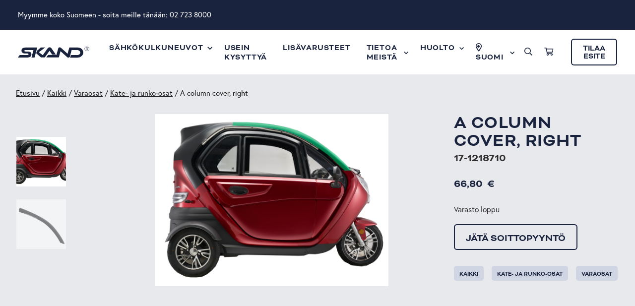

--- FILE ---
content_type: text/html; charset=UTF-8
request_url: https://skand.com/fi/tuote/2354/
body_size: 14884
content:
<!doctype html>
<html lang="fi">
  <head>
    <meta charset="utf-8">
    <meta http-equiv="x-ua-compatible" content="ie=edge">
    <meta name="viewport" content="width=device-width, initial-scale=1, shrink-to-fit=no">
    <meta name="facebook-domain-verification" content="0oem7wm6leesfq55gfthncjzb5o4i1" />
    <meta name="google-site-verification" content="7IJN6rPF5NLPxtxsh6m7K5PiwwetUyTOP7Fu-i41HQ8" />

    <link rel="stylesheet" href="https://use.typekit.net/qqp5kvj.css">
    <meta name='robots' content='index, follow, max-image-preview:large, max-snippet:-1, max-video-preview:-1' />
<link rel="alternate" href="https://skand.com/fi/tuote/2354/" hreflang="fi" />
<link rel="alternate" href="https://skand.com/sv/produkt/2354/" hreflang="sv" />

<!-- Google Tag Manager for WordPress by gtm4wp.com -->
<script data-cfasync="false" data-pagespeed-no-defer>
	var gtm4wp_datalayer_name = "dataLayer";
	var dataLayer = dataLayer || [];
	const gtm4wp_use_sku_instead = 1;
	const gtm4wp_id_prefix = '';
	const gtm4wp_remarketing = true;
	const gtm4wp_eec = true;
	const gtm4wp_classicec = false;
	const gtm4wp_currency = 'EUR';
	const gtm4wp_product_per_impression = false;
	const gtm4wp_needs_shipping_address = false;
	const gtm4wp_business_vertical = 'retail';
	const gtm4wp_business_vertical_id = 'id';
	const gtm4wp_clear_ecommerce = false;

	const gtm4wp_scrollerscript_debugmode         = false;
	const gtm4wp_scrollerscript_callbacktime      = 100;
	const gtm4wp_scrollerscript_readerlocation    = 150;
	const gtm4wp_scrollerscript_contentelementid  = "content";
	const gtm4wp_scrollerscript_scannertime       = 60;
</script>
<!-- End Google Tag Manager for WordPress by gtm4wp.com -->
	<!-- This site is optimized with the Yoast SEO plugin v21.8 - https://yoast.com/wordpress/plugins/seo/ -->
	<title>A column cover, right - Skand</title>
	<link rel="canonical" href="https://skand.com/fi/tuote/2354/" />
	<meta property="og:locale" content="fi_FI" />
	<meta property="og:locale:alternate" content="sv_SE" />
	<meta property="og:type" content="article" />
	<meta property="og:title" content="A column cover, right - Skand" />
	<meta property="og:url" content="https://skand.com/fi/tuote/2354/" />
	<meta property="og:site_name" content="Skand" />
	<meta property="article:modified_time" content="2023-07-05T14:52:14+00:00" />
	<meta property="og:image" content="https://skand.com/app/uploads/2022/01/img_576_12187_10-1024x754.png" />
	<meta property="og:image:width" content="1024" />
	<meta property="og:image:height" content="754" />
	<meta property="og:image:type" content="image/png" />
	<meta name="twitter:card" content="summary_large_image" />
	<script type="application/ld+json" class="yoast-schema-graph">{"@context":"https://schema.org","@graph":[{"@type":["WebPage","ItemPage"],"@id":"https://skand.com/fi/tuote/2354/","url":"https://skand.com/fi/tuote/2354/","name":"A column cover, right - Skand","isPartOf":{"@id":"https://skand.com/fi/#website"},"primaryImageOfPage":{"@id":"https://skand.com/fi/tuote/2354/#primaryimage"},"image":{"@id":"https://skand.com/fi/tuote/2354/#primaryimage"},"thumbnailUrl":"https://skand.com/app/uploads/2022/01/img_576_12187_10.png","datePublished":"2021-05-03T04:47:59+00:00","dateModified":"2023-07-05T14:52:14+00:00","breadcrumb":{"@id":"https://skand.com/fi/tuote/2354/#breadcrumb"},"inLanguage":"fi","potentialAction":[{"@type":"ReadAction","target":["https://skand.com/fi/tuote/2354/"]}]},{"@type":"ImageObject","inLanguage":"fi","@id":"https://skand.com/fi/tuote/2354/#primaryimage","url":"https://skand.com/app/uploads/2022/01/img_576_12187_10.png","contentUrl":"https://skand.com/app/uploads/2022/01/img_576_12187_10.png","width":2717,"height":2000},{"@type":"BreadcrumbList","@id":"https://skand.com/fi/tuote/2354/#breadcrumb","itemListElement":[{"@type":"ListItem","position":1,"name":"Home","item":"https://skand.com/fi/"},{"@type":"ListItem","position":2,"name":"Produkter","item":"https://skand.com/fi/shop/"},{"@type":"ListItem","position":3,"name":"A column cover, right"}]},{"@type":"WebSite","@id":"https://skand.com/fi/#website","url":"https://skand.com/fi/","name":"Skand","description":"Sähköistä vapautta","publisher":{"@id":"https://skand.com/fi/#organization"},"potentialAction":[{"@type":"SearchAction","target":{"@type":"EntryPoint","urlTemplate":"https://skand.com/fi/?s={search_term_string}"},"query-input":"required name=search_term_string"}],"inLanguage":"fi"},{"@type":"Organization","@id":"https://skand.com/fi/#organization","name":"Skand Oy","url":"https://skand.com/fi/","logo":{"@type":"ImageObject","inLanguage":"fi","@id":"https://skand.com/fi/#/schema/logo/image/","url":"https://skand.com/app/uploads/2021/01/skand-logo-dark.svg","contentUrl":"https://skand.com/app/uploads/2021/01/skand-logo-dark.svg","width":841,"height":130,"caption":"Skand Oy"},"image":{"@id":"https://skand.com/fi/#/schema/logo/image/"}}]}</script>
	<!-- / Yoast SEO plugin. -->


<link rel='dns-prefetch' href='//kit.fontawesome.com' />
<link rel='dns-prefetch' href='//widget.trustpilot.com' />
<link rel="alternate" type="application/rss+xml" title="Skand &raquo; A column cover, right kommenttien syöte" href="https://skand.com/fi/tuote/2354/feed/" />
<link rel='stylesheet' id='wp-block-library-css' href='https://skand.com/wp/wp-includes/css/dist/block-library/style.min.css?xyz=soG2i9x0WyWck' media='all' />
<style id='wp-block-library-theme-inline-css'>
.wp-block-audio figcaption{color:#555;font-size:13px;text-align:center}.is-dark-theme .wp-block-audio figcaption{color:hsla(0,0%,100%,.65)}.wp-block-audio{margin:0 0 1em}.wp-block-code{border:1px solid #ccc;border-radius:4px;font-family:Menlo,Consolas,monaco,monospace;padding:.8em 1em}.wp-block-embed figcaption{color:#555;font-size:13px;text-align:center}.is-dark-theme .wp-block-embed figcaption{color:hsla(0,0%,100%,.65)}.wp-block-embed{margin:0 0 1em}.blocks-gallery-caption{color:#555;font-size:13px;text-align:center}.is-dark-theme .blocks-gallery-caption{color:hsla(0,0%,100%,.65)}.wp-block-image figcaption{color:#555;font-size:13px;text-align:center}.is-dark-theme .wp-block-image figcaption{color:hsla(0,0%,100%,.65)}.wp-block-image{margin:0 0 1em}.wp-block-pullquote{border-bottom:4px solid;border-top:4px solid;color:currentColor;margin-bottom:1.75em}.wp-block-pullquote cite,.wp-block-pullquote footer,.wp-block-pullquote__citation{color:currentColor;font-size:.8125em;font-style:normal;text-transform:uppercase}.wp-block-quote{border-left:.25em solid;margin:0 0 1.75em;padding-left:1em}.wp-block-quote cite,.wp-block-quote footer{color:currentColor;font-size:.8125em;font-style:normal;position:relative}.wp-block-quote.has-text-align-right{border-left:none;border-right:.25em solid;padding-left:0;padding-right:1em}.wp-block-quote.has-text-align-center{border:none;padding-left:0}.wp-block-quote.is-large,.wp-block-quote.is-style-large,.wp-block-quote.is-style-plain{border:none}.wp-block-search .wp-block-search__label{font-weight:700}.wp-block-search__button{border:1px solid #ccc;padding:.375em .625em}:where(.wp-block-group.has-background){padding:1.25em 2.375em}.wp-block-separator.has-css-opacity{opacity:.4}.wp-block-separator{border:none;border-bottom:2px solid;margin-left:auto;margin-right:auto}.wp-block-separator.has-alpha-channel-opacity{opacity:1}.wp-block-separator:not(.is-style-wide):not(.is-style-dots){width:100px}.wp-block-separator.has-background:not(.is-style-dots){border-bottom:none;height:1px}.wp-block-separator.has-background:not(.is-style-wide):not(.is-style-dots){height:2px}.wp-block-table{margin:0 0 1em}.wp-block-table td,.wp-block-table th{word-break:normal}.wp-block-table figcaption{color:#555;font-size:13px;text-align:center}.is-dark-theme .wp-block-table figcaption{color:hsla(0,0%,100%,.65)}.wp-block-video figcaption{color:#555;font-size:13px;text-align:center}.is-dark-theme .wp-block-video figcaption{color:hsla(0,0%,100%,.65)}.wp-block-video{margin:0 0 1em}.wp-block-template-part.has-background{margin-bottom:0;margin-top:0;padding:1.25em 2.375em}
</style>
<style id='safe-svg-svg-icon-style-inline-css'>
.safe-svg-cover{text-align:center}.safe-svg-cover .safe-svg-inside{display:inline-block;max-width:100%}.safe-svg-cover svg{height:100%;max-height:100%;max-width:100%;width:100%}

</style>
<style id='classic-theme-styles-inline-css'>
/*! This file is auto-generated */
.wp-block-button__link{color:#fff;background-color:#32373c;border-radius:9999px;box-shadow:none;text-decoration:none;padding:calc(.667em + 2px) calc(1.333em + 2px);font-size:1.125em}.wp-block-file__button{background:#32373c;color:#fff;text-decoration:none}
</style>
<style id='global-styles-inline-css'>
body{--wp--preset--color--black: var(--gds-color-ui-black);--wp--preset--color--cyan-bluish-gray: #abb8c3;--wp--preset--color--white: var(--gds-color-white);--wp--preset--color--pale-pink: #f78da7;--wp--preset--color--vivid-red: #cf2e2e;--wp--preset--color--luminous-vivid-orange: #ff6900;--wp--preset--color--luminous-vivid-amber: #fcb900;--wp--preset--color--light-green-cyan: #7bdcb5;--wp--preset--color--vivid-green-cyan: #00d084;--wp--preset--color--pale-cyan-blue: #8ed1fc;--wp--preset--color--vivid-cyan-blue: #0693e3;--wp--preset--color--vivid-purple: #9b51e0;--wp--preset--color--ui-background-02: var(--gds-color-ui-background-02);--wp--preset--color--ui-01: var(--gds-color-ui-01);--wp--preset--color--ui-02: var(--gds-color-ui-02);--wp--preset--color--ui-03: var(--gds-color-ui-03);--wp--preset--gradient--vivid-cyan-blue-to-vivid-purple: linear-gradient(135deg,rgba(6,147,227,1) 0%,rgb(155,81,224) 100%);--wp--preset--gradient--light-green-cyan-to-vivid-green-cyan: linear-gradient(135deg,rgb(122,220,180) 0%,rgb(0,208,130) 100%);--wp--preset--gradient--luminous-vivid-amber-to-luminous-vivid-orange: linear-gradient(135deg,rgba(252,185,0,1) 0%,rgba(255,105,0,1) 100%);--wp--preset--gradient--luminous-vivid-orange-to-vivid-red: linear-gradient(135deg,rgba(255,105,0,1) 0%,rgb(207,46,46) 100%);--wp--preset--gradient--very-light-gray-to-cyan-bluish-gray: linear-gradient(135deg,rgb(238,238,238) 0%,rgb(169,184,195) 100%);--wp--preset--gradient--cool-to-warm-spectrum: linear-gradient(135deg,rgb(74,234,220) 0%,rgb(151,120,209) 20%,rgb(207,42,186) 40%,rgb(238,44,130) 60%,rgb(251,105,98) 80%,rgb(254,248,76) 100%);--wp--preset--gradient--blush-light-purple: linear-gradient(135deg,rgb(255,206,236) 0%,rgb(152,150,240) 100%);--wp--preset--gradient--blush-bordeaux: linear-gradient(135deg,rgb(254,205,165) 0%,rgb(254,45,45) 50%,rgb(107,0,62) 100%);--wp--preset--gradient--luminous-dusk: linear-gradient(135deg,rgb(255,203,112) 0%,rgb(199,81,192) 50%,rgb(65,88,208) 100%);--wp--preset--gradient--pale-ocean: linear-gradient(135deg,rgb(255,245,203) 0%,rgb(182,227,212) 50%,rgb(51,167,181) 100%);--wp--preset--gradient--electric-grass: linear-gradient(135deg,rgb(202,248,128) 0%,rgb(113,206,126) 100%);--wp--preset--gradient--midnight: linear-gradient(135deg,rgb(2,3,129) 0%,rgb(40,116,252) 100%);--wp--preset--font-size--small: 13px;--wp--preset--font-size--medium: 20px;--wp--preset--font-size--large: 36px;--wp--preset--font-size--x-large: 42px;--wp--preset--font-size--s-paragraph: var(--gds-paragraph-s-font-size);--wp--preset--font-size--m-paragraph: var(--gds-paragraph-m-font-size);--wp--preset--font-size--l-paragraph: var(--gds-paragraph-l-font-size);--wp--preset--font-size--m-heading: var(--gds-heading-m-font-size);--wp--preset--font-size--l-heading: var(--gds-heading-l-font-size);--wp--preset--font-size--xl-heading: var(--gds-heading-xl-font-size);--wp--preset--font-size--xxl-heading: var(--gds-heading-2xl-font-size);--wp--preset--spacing--20: 0.44rem;--wp--preset--spacing--30: 0.67rem;--wp--preset--spacing--40: 1rem;--wp--preset--spacing--50: 1.5rem;--wp--preset--spacing--60: 2.25rem;--wp--preset--spacing--70: 3.38rem;--wp--preset--spacing--80: 5.06rem;--wp--preset--shadow--natural: 6px 6px 9px rgba(0, 0, 0, 0.2);--wp--preset--shadow--deep: 12px 12px 50px rgba(0, 0, 0, 0.4);--wp--preset--shadow--sharp: 6px 6px 0px rgba(0, 0, 0, 0.2);--wp--preset--shadow--outlined: 6px 6px 0px -3px rgba(255, 255, 255, 1), 6px 6px rgba(0, 0, 0, 1);--wp--preset--shadow--crisp: 6px 6px 0px rgba(0, 0, 0, 1);}:where(.is-layout-flex){gap: 0.5em;}:where(.is-layout-grid){gap: 0.5em;}body .is-layout-flow > .alignleft{float: left;margin-inline-start: 0;margin-inline-end: 2em;}body .is-layout-flow > .alignright{float: right;margin-inline-start: 2em;margin-inline-end: 0;}body .is-layout-flow > .aligncenter{margin-left: auto !important;margin-right: auto !important;}body .is-layout-constrained > .alignleft{float: left;margin-inline-start: 0;margin-inline-end: 2em;}body .is-layout-constrained > .alignright{float: right;margin-inline-start: 2em;margin-inline-end: 0;}body .is-layout-constrained > .aligncenter{margin-left: auto !important;margin-right: auto !important;}body .is-layout-constrained > :where(:not(.alignleft):not(.alignright):not(.alignfull)){max-width: var(--wp--style--global--content-size);margin-left: auto !important;margin-right: auto !important;}body .is-layout-constrained > .alignwide{max-width: var(--wp--style--global--wide-size);}body .is-layout-flex{display: flex;}body .is-layout-flex{flex-wrap: wrap;align-items: center;}body .is-layout-flex > *{margin: 0;}body .is-layout-grid{display: grid;}body .is-layout-grid > *{margin: 0;}:where(.wp-block-columns.is-layout-flex){gap: 2em;}:where(.wp-block-columns.is-layout-grid){gap: 2em;}:where(.wp-block-post-template.is-layout-flex){gap: 1.25em;}:where(.wp-block-post-template.is-layout-grid){gap: 1.25em;}.has-black-color{color: var(--wp--preset--color--black) !important;}.has-cyan-bluish-gray-color{color: var(--wp--preset--color--cyan-bluish-gray) !important;}.has-white-color{color: var(--wp--preset--color--white) !important;}.has-pale-pink-color{color: var(--wp--preset--color--pale-pink) !important;}.has-vivid-red-color{color: var(--wp--preset--color--vivid-red) !important;}.has-luminous-vivid-orange-color{color: var(--wp--preset--color--luminous-vivid-orange) !important;}.has-luminous-vivid-amber-color{color: var(--wp--preset--color--luminous-vivid-amber) !important;}.has-light-green-cyan-color{color: var(--wp--preset--color--light-green-cyan) !important;}.has-vivid-green-cyan-color{color: var(--wp--preset--color--vivid-green-cyan) !important;}.has-pale-cyan-blue-color{color: var(--wp--preset--color--pale-cyan-blue) !important;}.has-vivid-cyan-blue-color{color: var(--wp--preset--color--vivid-cyan-blue) !important;}.has-vivid-purple-color{color: var(--wp--preset--color--vivid-purple) !important;}.has-black-background-color{background-color: var(--wp--preset--color--black) !important;}.has-cyan-bluish-gray-background-color{background-color: var(--wp--preset--color--cyan-bluish-gray) !important;}.has-white-background-color{background-color: var(--wp--preset--color--white) !important;}.has-pale-pink-background-color{background-color: var(--wp--preset--color--pale-pink) !important;}.has-vivid-red-background-color{background-color: var(--wp--preset--color--vivid-red) !important;}.has-luminous-vivid-orange-background-color{background-color: var(--wp--preset--color--luminous-vivid-orange) !important;}.has-luminous-vivid-amber-background-color{background-color: var(--wp--preset--color--luminous-vivid-amber) !important;}.has-light-green-cyan-background-color{background-color: var(--wp--preset--color--light-green-cyan) !important;}.has-vivid-green-cyan-background-color{background-color: var(--wp--preset--color--vivid-green-cyan) !important;}.has-pale-cyan-blue-background-color{background-color: var(--wp--preset--color--pale-cyan-blue) !important;}.has-vivid-cyan-blue-background-color{background-color: var(--wp--preset--color--vivid-cyan-blue) !important;}.has-vivid-purple-background-color{background-color: var(--wp--preset--color--vivid-purple) !important;}.has-black-border-color{border-color: var(--wp--preset--color--black) !important;}.has-cyan-bluish-gray-border-color{border-color: var(--wp--preset--color--cyan-bluish-gray) !important;}.has-white-border-color{border-color: var(--wp--preset--color--white) !important;}.has-pale-pink-border-color{border-color: var(--wp--preset--color--pale-pink) !important;}.has-vivid-red-border-color{border-color: var(--wp--preset--color--vivid-red) !important;}.has-luminous-vivid-orange-border-color{border-color: var(--wp--preset--color--luminous-vivid-orange) !important;}.has-luminous-vivid-amber-border-color{border-color: var(--wp--preset--color--luminous-vivid-amber) !important;}.has-light-green-cyan-border-color{border-color: var(--wp--preset--color--light-green-cyan) !important;}.has-vivid-green-cyan-border-color{border-color: var(--wp--preset--color--vivid-green-cyan) !important;}.has-pale-cyan-blue-border-color{border-color: var(--wp--preset--color--pale-cyan-blue) !important;}.has-vivid-cyan-blue-border-color{border-color: var(--wp--preset--color--vivid-cyan-blue) !important;}.has-vivid-purple-border-color{border-color: var(--wp--preset--color--vivid-purple) !important;}.has-vivid-cyan-blue-to-vivid-purple-gradient-background{background: var(--wp--preset--gradient--vivid-cyan-blue-to-vivid-purple) !important;}.has-light-green-cyan-to-vivid-green-cyan-gradient-background{background: var(--wp--preset--gradient--light-green-cyan-to-vivid-green-cyan) !important;}.has-luminous-vivid-amber-to-luminous-vivid-orange-gradient-background{background: var(--wp--preset--gradient--luminous-vivid-amber-to-luminous-vivid-orange) !important;}.has-luminous-vivid-orange-to-vivid-red-gradient-background{background: var(--wp--preset--gradient--luminous-vivid-orange-to-vivid-red) !important;}.has-very-light-gray-to-cyan-bluish-gray-gradient-background{background: var(--wp--preset--gradient--very-light-gray-to-cyan-bluish-gray) !important;}.has-cool-to-warm-spectrum-gradient-background{background: var(--wp--preset--gradient--cool-to-warm-spectrum) !important;}.has-blush-light-purple-gradient-background{background: var(--wp--preset--gradient--blush-light-purple) !important;}.has-blush-bordeaux-gradient-background{background: var(--wp--preset--gradient--blush-bordeaux) !important;}.has-luminous-dusk-gradient-background{background: var(--wp--preset--gradient--luminous-dusk) !important;}.has-pale-ocean-gradient-background{background: var(--wp--preset--gradient--pale-ocean) !important;}.has-electric-grass-gradient-background{background: var(--wp--preset--gradient--electric-grass) !important;}.has-midnight-gradient-background{background: var(--wp--preset--gradient--midnight) !important;}.has-small-font-size{font-size: var(--wp--preset--font-size--small) !important;}.has-medium-font-size{font-size: var(--wp--preset--font-size--medium) !important;}.has-large-font-size{font-size: var(--wp--preset--font-size--large) !important;}.has-x-large-font-size{font-size: var(--wp--preset--font-size--x-large) !important;}
.wp-block-navigation a:where(:not(.wp-element-button)){color: inherit;}
:where(.wp-block-post-template.is-layout-flex){gap: 1.25em;}:where(.wp-block-post-template.is-layout-grid){gap: 1.25em;}
:where(.wp-block-columns.is-layout-flex){gap: 2em;}:where(.wp-block-columns.is-layout-grid){gap: 2em;}
.wp-block-pullquote{font-size: 1.5em;line-height: 1.6;}
</style>
<link rel="stylesheet" href="https://skand.com/wp/wp-includes/css/dashicons.min.css?xyz=soG2i9x0WyWck" media="print" onload="this.media='all'"><link rel='stylesheet' id='slick-slider-css' href='https://skand.com/app/plugins/excellent-product-gallery/assets/slick-theme.css?ver=1.3' media='all' />
<link rel='stylesheet' id='ewpg-style-css' href='https://skand.com/app/plugins/excellent-product-gallery/assets/ewpg-style.css?ver=1.0' media='all' />
<link rel='stylesheet' id='woocommerce-general-css' href='https://skand.com/app/plugins/woocommerce/assets/css/woocommerce.css?ver=8.4.0' media='all' />
<style id='woocommerce-inline-inline-css'>
.woocommerce form .form-row .required { visibility: visible; }
</style>
<link rel='stylesheet' id='woo-variation-swatches-css' href='https://skand.com/app/plugins/woo-variation-swatches/assets/css/frontend.min.css?ver=1718707716' media='all' />
<style id='woo-variation-swatches-inline-css'>
:root {
--wvs-tick:url("data:image/svg+xml;utf8,%3Csvg filter='drop-shadow(0px 0px 2px rgb(0 0 0 / .8))' xmlns='http://www.w3.org/2000/svg'  viewBox='0 0 30 30'%3E%3Cpath fill='none' stroke='%23ffffff' stroke-linecap='round' stroke-linejoin='round' stroke-width='4' d='M4 16L11 23 27 7'/%3E%3C/svg%3E");

--wvs-cross:url("data:image/svg+xml;utf8,%3Csvg filter='drop-shadow(0px 0px 5px rgb(255 255 255 / .6))' xmlns='http://www.w3.org/2000/svg' width='72px' height='72px' viewBox='0 0 24 24'%3E%3Cpath fill='none' stroke='%23ff0000' stroke-linecap='round' stroke-width='0.6' d='M5 5L19 19M19 5L5 19'/%3E%3C/svg%3E");
--wvs-single-product-item-width:30px;
--wvs-single-product-item-height:30px;
--wvs-single-product-item-font-size:16px}
</style>
<link rel="stylesheet" href="https://skand.com/app/plugins/wp-genero-cookieconsent//dist/cookieconsent.min.css?ver=1718707719" media="print" onload="this.media='all'"><link rel="stylesheet" href="https://skand.com/app/plugins/wp-genero-cookieconsent//dist/main.css?ver=1718707719" media="print" onload="this.media='all'"><link rel='stylesheet' id='sage/app.css-css' href='https://skand.com/app/themes/wp-gds-theme/dist/styles/app.css?id=47c76974614c06f5d0cb81855d3557b3' media='all' />
<script src="https://skand.com/app/themes/wp-gds-theme/dist/scripts/jquery.js?id=e6c2415c0ace414e5153670314ce99a9" id="jquery-js"></script>
<script src="https://skand.com/app/plugins/excellent-product-gallery/assets/slick.min.js?ver=1.3" id="slick-js-js"></script>
<script src="https://skand.com/app/plugins/excellent-product-gallery/assets/venobox.min.js?ver=1.3" id="venobox-js-js"></script>
<script id="klarna_onsite_messaging-js-extra">
var klarna_onsite_messaging_params = {"ajaxurl":"https:\/\/skand.com\/wp\/wp-admin\/admin-ajax.php"};
</script>
<script src="https://skand.com/app/plugins/klarna-onsite-messaging-for-woocommerce/assets/js/klarna-onsite-messaging.js?ver=1.11.0" id="klarna_onsite_messaging-js"></script>
<script src="https://skand.com/app/plugins/woocommerce/assets/js/jquery-blockui/jquery.blockUI.min.js?ver=2.7.0-wc.8.4.0" id="jquery-blockui-js" data-wp-strategy="defer"></script>
<script id="wc-add-to-cart-js-extra">
var wc_add_to_cart_params = {"ajax_url":"\/wp\/wp-admin\/admin-ajax.php","wc_ajax_url":"\/fi\/?wc-ajax=%%endpoint%%","i18n_view_cart":"N\u00e4yt\u00e4 ostoskori","cart_url":"https:\/\/skand.com\/fi\/cart\/","is_cart":"","cart_redirect_after_add":"no"};
</script>
<script src="https://skand.com/app/plugins/woocommerce/assets/js/frontend/add-to-cart.min.js?ver=8.4.0" id="wc-add-to-cart-js" defer data-wp-strategy="defer"></script>
<script src="https://skand.com/app/plugins/woocommerce/assets/js/zoom/jquery.zoom.min.js?ver=1.7.21-wc.8.4.0" id="zoom-js" defer data-wp-strategy="defer"></script>
<script id="wc-single-product-js-extra">
var wc_single_product_params = {"i18n_required_rating_text":"Valitse arvostelu, ole hyv\u00e4.","review_rating_required":"yes","flexslider":{"rtl":false,"animation":"slide","smoothHeight":true,"directionNav":false,"controlNav":"thumbnails","slideshow":false,"animationSpeed":500,"animationLoop":false,"allowOneSlide":false},"zoom_enabled":"1","zoom_options":[],"photoswipe_enabled":"","photoswipe_options":{"shareEl":false,"closeOnScroll":false,"history":false,"hideAnimationDuration":0,"showAnimationDuration":0},"flexslider_enabled":""};
</script>
<script src="https://skand.com/app/plugins/woocommerce/assets/js/frontend/single-product.min.js?ver=8.4.0" id="wc-single-product-js" defer data-wp-strategy="defer"></script>
<script src="https://skand.com/app/plugins/woocommerce/assets/js/js-cookie/js.cookie.min.js?ver=2.1.4-wc.8.4.0" id="js-cookie-js" defer data-wp-strategy="defer"></script>
<script id="woocommerce-js-extra">
var woocommerce_params = {"ajax_url":"\/wp\/wp-admin\/admin-ajax.php","wc_ajax_url":"\/fi\/?wc-ajax=%%endpoint%%"};
</script>
<script src="https://skand.com/app/plugins/woocommerce/assets/js/frontend/woocommerce.min.js?ver=8.4.0" id="woocommerce-js" defer data-wp-strategy="defer"></script>
<script async src="https://skand.com/app/plugins/duracelltomi-google-tag-manager/dist/js/analytics-talk-content-tracking.js?ver=1.19.1" id="gtm4wp-scroll-tracking-js"></script>
<script async src="https://skand.com/app/plugins/duracelltomi-google-tag-manager/dist/js/gtm4wp-woocommerce-enhanced.js?ver=1.19.1" id="gtm4wp-woocommerce-enhanced-js"></script>
<script id="wp-genero-cookieconsent/js-js-extra">
var _genero_cookieconsent = {"options":{"enabled":false,"type":"info","content":{"message":"Kunnioitamme ja arvostamme yksityisyytt\u00e4si. K\u00e4yt\u00e4mme verkkosivuillamme ev\u00e4steit\u00e4 tarjotaksemme sinulle parhaan mahdollisen k\u00e4ytt\u00e4j\u00e4kokemuksen. Jatkamalla sivuston k\u00e4ytt\u00f6\u00e4 hyv\u00e4ksyt ev\u00e4steiden k\u00e4yt\u00f6n.","dismiss":"Ymm\u00e4rretty!","allow":"Salli ev\u00e4steet","deny":"\u00c4l\u00e4 salli ev\u00e4steit\u00e4","link":"Lue lis\u00e4\u00e4 tietosuojaperiaatteistamme.","href":"https:\/\/skand.com\/fi\/privacy-policy\/","close":"&#x274c;"},"compliance":{"info":"<div class=\"cc-compliance\">{{dismiss}}<\/div>","opt-in":"<div class=\"cc-compliance\">{{allow}}{{deny}}<\/div>","opt-out":"<div class=\"cc-compliance\">{{deny}}{{dismiss}}<\/div>"},"elements":{"dismiss":"<a aria-label=\"dismiss cookie message\" tabindex=\"0\" class=\"cc-btn cc-dismiss button\">{{dismiss}}<\/a>","allow":"<a aria-label=\"allow cookies\" tabindex=\"0\" class=\"cc-btn cc-allow button\">{{allow}}<\/a>","deny":"<a aria-label=\"deny cookies\" tabindex=\"0\" class=\"cc-btn cc-deny\">{{deny}}<\/a>"},"revokeBtn":"<div class=\"cc-revoke {{classes}}\">Lue lis\u00e4\u00e4 ev\u00e4steist\u00e4<\/div>","dismissOnScroll":false,"revokable":true,"alwaysShowRevoke":false,"position":"bottom","theme":"no-edge","layout":"basic","layouts":{"basic":"<div class=\"cc-container basic\">{{messagelink}}{{compliance}}<\/div>","foundation-reveal":"<div class=\"cc-container reveal\">{{messagelink}}{{compliance}}<\/div>","foundation-callout":"<div class=\"cc-container callout\">{{messagelink}}{{compliance}}<\/div>"}}};
</script>
<script defer src="https://skand.com/app/plugins/wp-genero-cookieconsent//dist/main.js?ver=1718707719" id="wp-genero-cookieconsent/js-js"></script>
<script async src="https://kit.fontawesome.com/772a127b52.js" id="sage/fontawesome.js-js"></script>
<script async src="https://widget.trustpilot.com/bootstrap/v5/tp.widget.bootstrap.min.js" id="sage/trustpilot-js"></script>
<link rel="https://api.w.org/" href="https://skand.com/wp-json/" /><link rel="alternate" type="application/json" href="https://skand.com/wp-json/wp/v2/product/19717" /><link rel="EditURI" type="application/rsd+xml" title="RSD" href="https://skand.com/wp/xmlrpc.php?rsd" />

<link rel='shortlink' href='https://skand.com/?p=19717' />
<link rel="alternate" type="application/json+oembed" href="https://skand.com/wp-json/oembed/1.0/embed?url=https%3A%2F%2Fskand.com%2Ffi%2Ftuote%2F2354%2F" />
<link rel="alternate" type="text/xml+oembed" href="https://skand.com/wp-json/oembed/1.0/embed?url=https%3A%2F%2Fskand.com%2Ffi%2Ftuote%2F2354%2F&#038;format=xml" />

<!-- Google Tag Manager for WordPress by gtm4wp.com -->
<!-- GTM Container placement set to automatic -->
<script data-cfasync="false" data-pagespeed-no-defer type="text/javascript">
	var dataLayer_content = {"visitorDoNotTrack":0,"visitorLoginState":"logged-out","visitorType":"visitor-logged-out","pagePostType":"product","pagePostType2":"single-product","customerTotalOrders":0,"customerTotalOrderValue":"0.00","customerFirstName":"","customerLastName":"","customerBillingFirstName":"","customerBillingLastName":"","customerBillingCompany":"","customerBillingAddress1":"","customerBillingAddress2":"","customerBillingCity":"","customerBillingState":"","customerBillingPostcode":"","customerBillingCountry":"FI","customerBillingEmail":"","customerBillingEmailHash":"e3b0c44298fc1c149afbf4c8996fb92427ae41e4649b934ca495991b7852b855","customerBillingPhone":"","customerShippingFirstName":"","customerShippingLastName":"","customerShippingCompany":"","customerShippingAddress1":"","customerShippingAddress2":"","customerShippingCity":"","customerShippingState":"","customerShippingPostcode":"","customerShippingCountry":"FI","cartContent":{"totals":{"applied_coupons":[],"discount_total":0,"subtotal":0,"total":0},"items":[]},"productRatingCounts":[],"productAverageRating":0,"productReviewCount":0,"productType":"simple","productIsVariable":0,"ecomm_prodid":"17-1218710","ecomm_pagetype":"product","ecomm_totalvalue":66.8,"event":"gtm4wp.changeDetailViewEEC","ecommerce":{"currencyCode":"EUR","detail":{"products":[{"id":"17-1218710","internal_id":19717,"name":"A column cover, right","sku":"17-1218710","category":"Kaikki\/Varaosat\/Kate- ja runko-osat","price":66.8,"stocklevel":0}]}}};
	dataLayer.push( dataLayer_content );
</script>
<script data-cfasync="false">
(function(w,d,s,l,i){w[l]=w[l]||[];w[l].push({'gtm.start':
new Date().getTime(),event:'gtm.js'});var f=d.getElementsByTagName(s)[0],
j=d.createElement(s),dl=l!='dataLayer'?'&l='+l:'';j.async=true;j.src=
'//www.googletagmanager.com/gtm.js?id='+i+dl;f.parentNode.insertBefore(j,f);
})(window,document,'script','dataLayer','GTM-M4HSGXX');
</script>
<!-- End Google Tag Manager -->
<!-- End Google Tag Manager for WordPress by gtm4wp.com -->    <script>
        // Patch a11y function with a noop for Gravityform
        if (!window.wp || !window.wp.a11y || !window.wp.a11y.speak) {
            window.wp = window.wp || {};
            window.wp.a11y = window.wp.a11y || {};
            window.wp.a11y.speak = function () {};
        }

        // Patch jQuery.fn.load required by excellent-product-gallery
        if (window.jQuery) {
            var onLoad = window.jQuery.fn.load;
            window.jQuery.fn.load = function () {
                var args = Array.prototype.slice.call( arguments, 0 );
                if (typeof args[0] === 'string') return onLoad.apply(this, args);
                return this.on.apply(this, args);
            }
        }
    </script>
    	<noscript><style>.woocommerce-product-gallery{ opacity: 1 !important; }</style></noscript>
				<script  type="text/javascript">
				!function(f,b,e,v,n,t,s){if(f.fbq)return;n=f.fbq=function(){n.callMethod?
					n.callMethod.apply(n,arguments):n.queue.push(arguments)};if(!f._fbq)f._fbq=n;
					n.push=n;n.loaded=!0;n.version='2.0';n.queue=[];t=b.createElement(e);t.async=!0;
					t.src=v;s=b.getElementsByTagName(e)[0];s.parentNode.insertBefore(t,s)}(window,
					document,'script','https://connect.facebook.net/en_US/fbevents.js');
			</script>
			<!-- WooCommerce Facebook Integration Begin -->
			<script  type="text/javascript">

				fbq('init', '1602131893632742', {}, {
    "agent": "woocommerce-8.4.0-3.1.9"
});

				fbq( 'track', 'PageView', {
    "source": "woocommerce",
    "version": "8.4.0",
    "pluginVersion": "3.1.9"
} );

				document.addEventListener( 'DOMContentLoaded', function() {
					jQuery && jQuery( function( $ ) {
						// Insert placeholder for events injected when a product is added to the cart through AJAX.
						$( document.body ).append( '<div class=\"wc-facebook-pixel-event-placeholder\"></div>' );
					} );
				}, false );

			</script>
			<!-- WooCommerce Facebook Integration End -->
			            <script type="text/javascript" id="spai_js" data-cfasync="false">
                document.documentElement.className += " spai_has_js";
                (function(w, d){
                    var b = d.getElementsByTagName('head')[0];
                    var s = d.createElement("script");
                    var v = ("IntersectionObserver" in w) ? "" : "-compat";
                    s.async = true; // This includes the script as async.
                    s.src = "https://cdn.shortpixel.ai/assets/js/bundles/spai-lib-bg" + v
                        + ".1.1.min.js?v=3.8.2";
                    w.spaiDomain = "cdn.shortpixel.ai";
                    w.spaiData = {
                        version: "3.8.2",
                        key: "spai",
                        quality: "lossy",
                        convert: "auto",
                        lqip: false,
                                                rootMargin: "500px",
                        crop: false,
                        sizeBreakpoints: {"on":true,"base":50,"rate":10},
                        backgroundsMaxWidth: 1920,
                        resizeStyleBackgrounds: false,
                        nativeLazyLoad: false,
                        safeLazyBackgrounds: false,
                        asyncInitialParsing: true,
                        debug: false,
                        doSelectors: [{"selectors":"img","type":"attr","targetAttr":"src","attrType":"url","lazy":true,"resize":true}],
                        exclusions: {"selectors":{"img.zoomImg":{"lazy":1,"cdn":1,"resize":0,"lqip":0,"crop":-1}},"urls":{"regex:\/\\\/\\\/([^\\\/]*\\.|)gravatar.com\\\/\/":{"lazy":0,"cdn":0,"resize":0,"lqip":0,"crop":-1}}},
                        sizeFromImageSuffix: true                    };
                    b.appendChild(s);
                }(window, document));
            </script>
            <link rel="icon" href="https://cdn.shortpixel.ai/spai/q_lossy+ret_img+to_auto/skand.com/app/uploads/2021/11/cropped-skand-logo-en-electric-freedom-circle-32x32.png" data-spai-egr="1" sizes="32x32" />
<link rel="icon" href="https://cdn.shortpixel.ai/spai/q_lossy+ret_img+to_auto/skand.com/app/uploads/2021/11/cropped-skand-logo-en-electric-freedom-circle-192x192.png" data-spai-egr="1" sizes="192x192" />
<link rel="apple-touch-icon" href="https://cdn.shortpixel.ai/spai/q_lossy+ret_img+to_auto/skand.com/app/uploads/2021/11/cropped-skand-logo-en-electric-freedom-circle-180x180.png" data-spai-egr="1" />
<meta name="msapplication-TileImage" content="https://skand.com/app/uploads/2021/11/cropped-skand-logo-en-electric-freedom-circle-270x270.png" />
		<style id="wp-custom-css">
			.woocommerce.woo-variation-swatches .variable-item.disabled {
	display: none;
}		</style>
		  <link href="https://cdn.shortpixel.ai" rel="preconnect" crossorigin></head>

  <body class="product-template-default single single-product postid-19717 wp-custom-logo wp-embed-responsive 1 theme-wp-gds-theme woocommerce woocommerce-page woocommerce-no-js woo-variation-swatches wvs-behavior-blur wvs-theme-wp-gds-theme wvs-show-label wvs-tooltip 2354">
    
<!-- GTM Container placement set to automatic -->
<!-- Google Tag Manager (noscript) -->
				<noscript><iframe src="https://www.googletagmanager.com/ns.html?id=GTM-M4HSGXX" height="0" width="0" style="display:none;visibility:hidden" aria-hidden="true"></iframe></noscript>
<!-- End Google Tag Manager (noscript) -->    
    <div id="app">
      <gds-navigation id="gds-navigation" class="  has-top-bar ">
          <div class="fixed-top-bar">
        <p class="has-s-paragraph-font-size has-white-color">Myymme koko Suomeen - soita meille tänään: <a href="tel:02 723 8000">02 723 8000</a></p>
        <!-- TrustBox widget - Micro Review Count -->
        <div class="trustpilot-widget" data-locale="en-US" data-template-id="5419b6a8b0d04a076446a9ad" data-businessunit-id="62c1a148c9dce42bbe0b3e87" data-style-height="24px" data-style-width="100%" data-theme="dark" data-style-alignment="center">
          <a href="https://www.trustpilot.com/review/skand.com" target="_blank" rel="noopener">Trustpilot</a>
        </div>
        <!-- End TrustBox widget -->
      </div>
        <a slot="logo" href="https://skand.com/fi/" rel="home">
      <img
        loading="eager"
        src="[data-uri]" data-spai="1"
        alt="logo"
        title="Go to frontpage"
        width="144"
        height="24"
      />
    </a>
    <gds-text-button size="l" slot="menu-icon">
      <i class="fal fa-bars"></i>
    </gds-text-button>
    <gds-text-button size="l" slot="close-menu-icon">
      <i class="fal fa-times"></i>
    </gds-text-button>

    <div slot="logo" class="hide-for-desktop cart-and-account-container-mobile">
      <!-- <div class="account-container">
        <a href="https://skand.com/wp/wp-login.php?redirect_to=https%3A%2F%2Fskand.com%2Ffi%2Ftuote%2F2354%2F"><i class="far fa-user"></i></a>
      </div> -->
      <div class="cart-container wpmenucartli" id="wpmenucartli">
        <a class="wpmenucart-contents empty-wpmenucart-visible" href="https://skand.com" title="Aloita shoppailu"><span class="cartcontents-wrapper"><i class="far fa-shopping-cart"></i></span></a>
      </div>
    </div>

    <div slot="menu" class="hide-for-desktop mobile-extensions">
      <div class="header-cta">
        <a href="/esitepaketti" class="button button--small" target="_blank">Tilaa esite</a>
      </div>

      <div class="search-container">
        <form
  action="https://skand.com/fi/"
  method="get"
  role="search"
  class="site-search site-search--mobile"
>
  <input class="site-search__field" type="search" name="s" placeholder="Haku" />
  <button class="site-search__button" type="submit" aria-label="Haku">
    <i class="far fa-search"></i>
  </button>
</form>
      </div>

      <gds-menu class="language-menu">
  <div slot="item" class="item">
    <a href="javascript:void(0)" class="has-children link submenu__toggle" aria-expanded="false" aria-controls="submenu-language">
      <gds-menu-item><i class="far fa-map-marker-alt"></i>Suomi</gds-menu-item>
    </a>

    <a href="javascript:void(0)" class="hide-for-desktop submenu__toggle" aria-expanded="false" aria-controls="submenu-language">
      <i class="fas fa-chevron-down hide-for-desktop"></i>
    </a>
    <ul class="submenu" id="submenu-language">
      <span class="submenu-heading">
        <gds-menu-item>Choose location</gds-menu-item>
      </span>
              <li>
          <a href="https://skand.com/fi/tuote/2354/" class="link active">
            <gds-menu-item>Suomi</gds-menu-item>
          </a>
        </li>
              <li>
          <a href="https://skand.com/sv/produkt/2354/" class="link ">
            <gds-menu-item>Sverige</gds-menu-item>
          </a>
        </li>
          </ul>
  </div>
</gds-menu>
    </div>

    <div slot="menu">
              <gds-menu class="primary-menu">
                      <div slot="item" class="item">
  <a
    href="https://skand.com/fi/sahkokulkuneuvot/"
    target=""
    title=""
    class="link   has-children"
  >
    <gds-menu-item>Sähkökulkuneuvot</gds-menu-item>
  </a>

      <a href="#" class="hide-for-desktop submenu__toggle " aria-expanded="false" aria-controls="submenu-27">
      <i class="fas fa-chevron-down hide-for-desktop"></i>
    </a>
    <ul class="submenu" id="submenu-27">
              <li>
          <a
            href="https://skand.com/fi/tuote-osasto/senioriskootterit/"
            target=""
            title=""
            class=""
          >
            <gds-menu-item>
              Senioriskootterit
            </gds-menu-item>
          </a>
        </li>
              <li>
          <a
            href="https://skand.com/fi/tuote-osasto/sahkomopoautot/"
            target=""
            title=""
            class=""
          >
            <gds-menu-item>
              Sähkömopoautot
            </gds-menu-item>
          </a>
        </li>
              <li>
          <a
            href="https://skand.com/fi/tuote-osasto/sahkoskootterit/"
            target=""
            title=""
            class=""
          >
            <gds-menu-item>
              Sähköskootterit
            </gds-menu-item>
          </a>
        </li>
              <li>
          <a
            href="https://skand.com/fi/sahkomopot/"
            target=""
            title=""
            class=""
          >
            <gds-menu-item>
              Sähkömopot
            </gds-menu-item>
          </a>
        </li>
          </ul>
  </div>
                      <div slot="item" class="item">
  <a
    href="https://skand.com/fi/faq/"
    target=""
    title=""
    class="link   "
  >
    <gds-menu-item>Usein kysyttyä</gds-menu-item>
  </a>

  </div>
                      <div slot="item" class="item">
  <a
    href="https://skand.com/fi/lisavarusteet/"
    target=""
    title=""
    class="link   "
  >
    <gds-menu-item>Lisävarusteet</gds-menu-item>
  </a>

  </div>
                      <div slot="item" class="item">
  <a
    href="https://skand.com/fi/tietoa-meista/"
    target=""
    title=""
    class="link   has-children"
  >
    <gds-menu-item>Tietoa meistä</gds-menu-item>
  </a>

      <a href="#" class="hide-for-desktop submenu__toggle " aria-expanded="false" aria-controls="submenu-275679">
      <i class="fas fa-chevron-down hide-for-desktop"></i>
    </a>
    <ul class="submenu" id="submenu-275679">
              <li>
          <a
            href="https://skand.com/fi/artikkelit/"
            target=""
            title=""
            class=""
          >
            <gds-menu-item>
              Blogi
            </gds-menu-item>
          </a>
        </li>
              <li>
          <a
            href="https://skand.com/fi/kuvapankki/"
            target=""
            title=""
            class=""
          >
            <gds-menu-item>
              Kuvapankki
            </gds-menu-item>
          </a>
        </li>
              <li>
          <a
            href="https://skand.com/fi/yhteystiedot/"
            target=""
            title=""
            class=""
          >
            <gds-menu-item>
              Yhteystiedot
            </gds-menu-item>
          </a>
        </li>
          </ul>
  </div>
                      <div slot="item" class="item">
  <a
    href="https://skand.com/fi/huolto/"
    target=""
    title=""
    class="link   has-children"
  >
    <gds-menu-item>Huolto</gds-menu-item>
  </a>

      <a href="#" class="hide-for-desktop submenu__toggle " aria-expanded="false" aria-controls="submenu-24">
      <i class="fas fa-chevron-down hide-for-desktop"></i>
    </a>
    <ul class="submenu" id="submenu-24">
              <li>
          <a
            href="https://skand.com/fi/varaosat/"
            target=""
            title=""
            class=""
          >
            <gds-menu-item>
              Varaosat
            </gds-menu-item>
          </a>
        </li>
              <li>
          <a
            href="https://skand.com/fi/huolto/huoltomateriaalit/"
            target=""
            title=""
            class=""
          >
            <gds-menu-item>
              Huoltomateriaalit
            </gds-menu-item>
          </a>
        </li>
          </ul>
  </div>
                  </gds-menu>
          </div>
    <div slot="desktop-extensions" class="language-container desktop-language-menu hide-for-mobile">
      <gds-menu class="language-menu">
  <div slot="item" class="item">
    <a href="javascript:void(0)" class="has-children link submenu__toggle" aria-expanded="false" aria-controls="submenu-language">
      <gds-menu-item><i class="far fa-map-marker-alt"></i>Suomi</gds-menu-item>
    </a>

    <a href="javascript:void(0)" class="hide-for-desktop submenu__toggle" aria-expanded="false" aria-controls="submenu-language">
      <i class="fas fa-chevron-down hide-for-desktop"></i>
    </a>
    <ul class="submenu" id="submenu-language">
      <span class="submenu-heading">
        <gds-menu-item>Choose location</gds-menu-item>
      </span>
              <li>
          <a href="https://skand.com/fi/tuote/2354/" class="link active">
            <gds-menu-item>Suomi</gds-menu-item>
          </a>
        </li>
              <li>
          <a href="https://skand.com/sv/produkt/2354/" class="link ">
            <gds-menu-item>Sverige</gds-menu-item>
          </a>
        </li>
          </ul>
  </div>
</gds-menu>
    </div>
    <div slot="desktop-extensions" class="hide-for-mobile">
      <div class="search-container">
        <form
  action="https://skand.com/fi/"
  method="get"
  role="search"
  class="site-search site-search--desktop"
>
  <input class="site-search__field" type="search" name="s" placeholder="Haku" />
  <button class="site-search__button" type="submit" aria-label="Haku">
    <i class="far fa-search"></i>
  </button>
</form>
      </div>

      <!-- <div class="account-container">
        <a href="https://skand.com/wp/wp-login.php?redirect_to=https%3A%2F%2Fskand.com%2Ffi%2Ftuote%2F2354%2F"><i class="far fa-user"></i></a>
      </div> -->

      <div class="cart-container wpmenucartli" id="wpmenucartli">
        <a class="wpmenucart-contents empty-wpmenucart-visible" href="https://skand.com" title="Aloita shoppailu"><span class="cartcontents-wrapper"><i class="far fa-shopping-cart"></i></span></a>
      </div>

      <div class="header-cta">
        <a href="/esitepaketti" class="button button--secondary button--small" target="_blank">Tilaa esite</a>
      </div>
    </div>
  </gds-navigation>

<div class="container">
    
  <div class="is-root-container">
          <div class="woocommerce-notices-wrapper"></div>

<div class="alignfull wp-block-group has-ui-background-02-background-color has-background">
  <div class="wp-block-group__inner-container">
    <nav class="woocommerce-breadcrumb" aria-label="Breadcrumb"><a href="https://skand.com/fi/">Etusivu</a>&nbsp;&#47;&nbsp;<a href="https://skand.com/fi/tuote-osasto/kaikki/">Kaikki</a>&nbsp;&#47;&nbsp;<a href="https://skand.com/fi/tuote-osasto/kaikki/spare-parts/">Varaosat</a>&nbsp;&#47;&nbsp;<a href="https://skand.com/fi/tuote-osasto/kaikki/spare-parts/kate-ja-runko-osat/">Kate- ja runko-osat</a>&nbsp;&#47;&nbsp;A column cover, right</nav>    <div id="product-19717" class="alignwide is-page product type-product post-19717 status-publish first outofstock product_cat-kaikki product_cat-kate-ja-runko-osat product_cat-spare-parts product_tag-gomoto-3-3 has-post-thumbnail taxable shipping-taxable purchasable product-type-simple">
      
      

<div class="images main-wrap">

<div class="ewpg-display" >

				<div class="woocommerce-product-gallery__image single-product-main-image">
					<a  class="venobox img_576_12187_10.png" data-gallery="ewpg-thumbs" ><img width="600" height="442" src="[data-uri]" data-spai="1" class="attachment-shop_single size-shop_single wp-post-image" alt="" data-tzoom="https://skand.com/app/uploads/2022/01/img_576_12187_10.png" decoding="async" fetchpriority="high" srcset=" " sizes="(max-width: 600px) 100vw, 600px" /></a>
				</div>
						<div>
							<a class="venobox " href="https://skand.com/app/uploads/2022/01/img_657_12187_10.png"  data-title="img_657_12187_10.png" data-gall="ewpg-thumbs" ><img data-lazy="https://skand.com/app/uploads/2022/01/img_657_12187_10-600x600.png" data-tzoom="https://skand.com/app/uploads/2022/01/img_657_12187_10.png" ></a>
						</div></div>
			
		
<div class="slider-nav" id="slide-nav-pgs"  >

				<div>
				<a class="product-gallery__image_thumb  " data-title="img_576_12187_10.png" data-gall="pgs-thumbs" data-href="https://skand.com/app/uploads/2022/01/img_576_12187_10.png"  ><img width="100" height="100" src="[data-uri]" data-spai="1" class="attachment-shop_thumbnail size-shop_thumbnail wp-post-image" alt="" ewpg="" decoding="async" srcset=" " sizes="(max-width: 100px) 100vw, 100px" /></a>
				</div>
				<div><a class=" img_657_12187_10.png" data-title="ewpg-video-thumb" data-gallery="ewpg-thumbs" data-href="" data-vbtype="video"><img src="[data-uri]" data-spai="1"></a></div></div>


</div>

<script>
jQuery.noConflict();
(function( $ ) {
  $(function() {
    // More code using $ as alias to jQuery
        
    
        $(document).ready(function(){
	    $('.venobox').venobox({
	    	framewidth: '1024px',
	    	titleattr: 'data-title',
	    	titleBackground: '#000000',
	    	titleBackground: '#000000',
	    	titleColor: '#fff',
	    	numerationColor: '#fff',
	    	arrowsColor: '5',
	    	titlePosition: 'bottom',
	    	numeratio: true,
	    	spinner : 'double-bounce',
	    	spinColor: '#fff',
	    	border: '5px',
	    	bgcolor: '#fff',
	    	infinigall: false,
	    	numerationPosition: 'bottom'
	    });
	   
	    // go to next item in gallery clicking on .next
    $(document).on('click', '.vbox-next', function(e){
      $('.ewpg-display .btn-next').trigger( "click" );
    });
     

	  
		  $('.ewpg-display').slick({
  		  accessibility: false,//prevent scroll to top
  		  lazyLoad: 'progressive',
		  slidesToShow: 1,
		  slidesToScroll: 1,
		  arrows: true,
		  fade: false,
		  swipe :true,
   		 
		 
		  	   		prevArrow: '<i class="btn-prev dashicons dashicons-arrow-left-alt2"></i>',
		  	nextArrow: '<i class="btn-next dashicons dashicons-arrow-right-alt2"></i>',
		  		  rtl: false,
		  infinite: false,
		  autoplay: false,
		  pauseOnDotsHover: true,
						
		  autoplaySpeed: '4000',

		  		  asNavFor: '#slide-nav-pgs',
		  		  dots :false,
  
			});

		  		

	    $('#slide-nav-pgs').slick({
			accessibility: false,//prevent scroll to top
			isSyn: false,//not scroll main image

		  slidesToShow: 2,
		  slidesToScroll: 3 ,
		  infinite: false,
		  asNavFor: '.ewpg-display',
		  		   prevArrow: '<i class="btn-prev dashicons dashicons-arrow-left-alt2"></i>',
		  nextArrow: '<i class="btn-next dashicons dashicons-arrow-right-alt2"></i>',
		  
		  dots: false,
		 	centerMode: false,
		 
	   	  rtl: false,
		  vertical: true,

		  draggable: false,
		  focusOnSelect: true,

		 responsive: [
		    {
		      breakpoint: 767,
		      settings: {
		        slidesToShow: 3,
		        slidesToScroll: 1,
		        vertical: false,
		        draggable: true,
		        autoplay: false,//no autoplay in mobile
				isMobile: true,// let custom knows on mobile
				arrows: false //hide arrow on mobile
		      }
		    },
		    ]
		});

	    

		
	
	
	$('.woocommerce-product-gallery__image img').load(function() {

	    var imageObj = $('.woocommerce-product-gallery__image a');

	 

	    if (!(imageObj.width() == 1 && imageObj.height() == 1)) {
	    	$('.ewpg-display .woocommerce-product-gallery__image , #slide-nav-pgs .slick-slide .product-gallery__image_thumb').trigger('click');
	   			$('.woocommerce-product-gallery__image img').trigger('zoom.destroy');
	   				 
	   			


	    }
	});
	 

	});
  });
})(jQuery);	
</script>

<style>



.ewpg-display .btn-prev, .slider-nav .btn-prev { opacity: 1 !important; margin-left: 0; }
.ewpg-display .btn-next, .slider-nav .btn-next { margin-right: 0; opacity: 1 !important; }


	.ewpg-display {
	 width: 79%;
    float: right;
    margin-left: 1%;

}
@media only screen and (max-width: 767px) {
   .ewpg-display {
	 width: 100%;
    float: none;
    margin-left: 0%;

}
.slider-nav .btn-next,.slider-nav .btn-prev{
	margin: 0px;
}
}




	.btn-prev, .btn-next{
		color: #0c0c0c;
		background:#ffffff;
	}
	.slick-prev:before, .slick-next:before{
		color: #0c0c0c;
		
	}

#slide-nav-pgs img {width: auto;}

</style>
      <div class="summary entry-summary">
                  <h1 class="product_title entry-title">A column cover, right</h1>        
                  <h5 class="product_sku">17-1218710</h5>
                
                <div class="product-price">
                      <p class="price"><span class="woocommerce-Price-amount amount"><bdi>66,80&nbsp;<span class="woocommerce-Price-currencySymbol">€</span></bdi></span></p>
          

                  </div>
        
        <p class="stock out-of-stock">Varasto loppu</p>
        
        
                  <a href="#request_callback" class="button button--secondary callback-cta-button">Jätä soittopyyntö</a>
        
        <gds-tag-group>
                      <gds-tag href="https://skand.com/fi/tuote-osasto/kaikki/">Kaikki</gds-tag>
                      <gds-tag href="https://skand.com/fi/tuote-osasto/kaikki/spare-parts/kate-ja-runko-osat/">Kate- ja runko-osat</gds-tag>
                      <gds-tag href="https://skand.com/fi/tuote-osasto/kaikki/spare-parts/">Varaosat</gds-tag>
                  </gds-tag-group>

        
        			<klarna-placement 
				class="klarna-onsite-messaging-product" 
				data-theme=default 
				data-id=""
				data-total_amount="6680"
				></klarna-placement>
			      </div>

      
          </div>
  </div>
</div>


      </div>

  
  </div>

<div id="request_callback" class="pre-footer-form request-callback-columns">
      </div>
<footer class="content-info has-ui-01-background-color has-background">
  <div class="footer">
    <div class="footer__logo">
      <img
       
        src="[data-uri]" data-spai="1"
        width="300"
        height="47"
        alt="logo"
        title="Go to frontpage"
      />
    </div>
    <div class="footer__contact">
          </div>
    <div class="footer__call-to-action">
          </div>
    <div class="footer__social">
      <section class="widget_text widget custom_html-3 widget_custom_html"><div class="textwidget custom-html-widget"><ul class="wp-block-social-links is-style-logos-only">
  <li class="wp-social-link wp-social-link-facebook">
    <a href="https://www.facebook.com/SkandFI/" aria-label="Facebook">
      <i class="fab fa-facebook-f"></i>
    </a>
  </li>
</ul></div></section>    </div>
    <div class="footer__menu">
      <section class="widget nav_menu-2 widget_nav_menu"><div class="menu-footer-navigation-container"><ul id="menu-footer-navigation" class="menu"><li id="menu-item-199" class="menu-item menu-item-type-post_type menu-item-object-page menu-item-privacy-policy menu-item-199"><a rel="privacy-policy" href="https://skand.com/fi/privacy-policy/">Tietosuojaseloste</a></li>
<li id="menu-item-291045" class="menu-item menu-item-type-post_type menu-item-object-page menu-item-291045"><a href="https://skand.com/fi/myyntiehdot/">Myyntiehdot</a></li>
<li id="menu-item-200" class="menu-item menu-item-type-post_type menu-item-object-page menu-item-200"><a href="https://skand.com/fi/huolto/">Huolto</a></li>
<li id="menu-item-291044" class="menu-item menu-item-type-post_type menu-item-object-page menu-item-291044"><a href="https://skand.com/fi/takuuehdot/">Takuuehdot</a></li>
</ul></div></section>    </div>
    <div class="footer__seo-links">
          </div>
  </div>
</footer>
    </div>

        
            <!-- sage-cachetags
            Url: https://skand.com/fi/tuote/2354
            Tags: [post:19717] A column cover, right
                  [term:563] Gomoto 3.3
                  [term:571] Kaikki
                  [term:105921] Kate- ja runko-osat
                  [term:572] Varaosat
                  [menu:2] Primary Navigation
            -->
        <script type="application/ld+json">{"@context":"https:\/\/schema.org\/","@graph":[{"@context":"https:\/\/schema.org\/","@type":"BreadcrumbList","itemListElement":[{"@type":"ListItem","position":1,"item":{"name":"Etusivu","@id":"https:\/\/skand.com\/fi\/"}},{"@type":"ListItem","position":2,"item":{"name":"Kaikki","@id":"https:\/\/skand.com\/fi\/tuote-osasto\/kaikki\/"}},{"@type":"ListItem","position":3,"item":{"name":"Varaosat","@id":"https:\/\/skand.com\/fi\/tuote-osasto\/kaikki\/spare-parts\/"}},{"@type":"ListItem","position":4,"item":{"name":"Kate- ja runko-osat","@id":"https:\/\/skand.com\/fi\/tuote-osasto\/kaikki\/spare-parts\/kate-ja-runko-osat\/"}},{"@type":"ListItem","position":5,"item":{"name":"A column cover, right","@id":"https:\/\/skand.com\/fi\/tuote\/2354\/"}}]},{"@context":"https:\/\/schema.org\/","@type":"Product","@id":"https:\/\/skand.com\/fi\/tuote\/2354\/#product","name":"A column cover, right","url":"https:\/\/skand.com\/fi\/tuote\/2354\/","description":"","image":"https:\/\/skand.com\/app\/uploads\/2022\/01\/img_576_12187_10.png","sku":"17-1218710","offers":[{"@type":"Offer","price":66.8,"priceValidUntil":"2027-12-31","priceSpecification":{"price":"53.23","priceCurrency":"EUR","valueAddedTaxIncluded":"false"},"priceCurrency":"EUR","availability":"http:\/\/schema.org\/OutOfStock","url":"https:\/\/skand.com\/fi\/tuote\/2354\/","seller":{"@type":"Organization","name":"Skand","url":"https:\/\/skand.com"}}]}]}</script>			<!-- Facebook Pixel Code -->
			<noscript>
				<img
					height="1"
					width="1"
					style="display:none"
					alt="fbpx"
					src="https://www.facebook.com/tr?id=1602131893632742&ev=PageView&noscript=1"
				/>
			</noscript>
			<!-- End Facebook Pixel Code -->
				<script type="text/javascript">
		(function () {
			var c = document.body.className;
			c = c.replace(/woocommerce-no-js/, 'woocommerce-js');
			document.body.className = c;
		})();
	</script>
	<script id="wpmenucart-js-extra">
var wpmenucart_ajax = {"ajaxurl":"https:\/\/skand.com\/wp\/wp-admin\/admin-ajax.php","nonce":"4c63c1df11"};
</script>
<script src="https://skand.com/app/plugins/woocommerce-menu-bar-cart/assets/js/wpmenucart.min.js?ver=2.14.2" id="wpmenucart-js"></script>
<script src="https://skand.com/wp/wp-includes/js/underscore.min.js?ver=1.13.4" id="underscore-js"></script>
<script id="wp-util-js-extra">
var _wpUtilSettings = {"ajax":{"url":"\/wp\/wp-admin\/admin-ajax.php"}};
</script>
<script src="https://skand.com/wp/wp-includes/js/wp-util.min.js?xyz=soG2i9x0WyWck" id="wp-util-js"></script>
<script id="wp-api-request-js-extra">
var wpApiSettings = {"root":"https:\/\/skand.com\/wp-json\/","nonce":"aed9ab3cf6","versionString":"wp\/v2\/"};
</script>
<script src="https://skand.com/wp/wp-includes/js/api-request.min.js?xyz=soG2i9x0WyWck" id="wp-api-request-js"></script>
<script src="https://skand.com/wp/wp-includes/js/dist/vendor/wp-polyfill-inert.min.js?ver=3.1.2" id="wp-polyfill-inert-js"></script>
<script src="https://skand.com/wp/wp-includes/js/dist/vendor/regenerator-runtime.min.js?ver=0.14.0" id="regenerator-runtime-js"></script>
<script src="https://skand.com/wp/wp-includes/js/dist/vendor/wp-polyfill.min.js?ver=3.15.0" id="wp-polyfill-js"></script>
<script src="https://skand.com/wp/wp-includes/js/dist/hooks.min.js?ver=c6aec9a8d4e5a5d543a1" id="wp-hooks-js"></script>
<script src="https://skand.com/wp/wp-includes/js/dist/i18n.min.js?ver=7701b0c3857f914212ef" id="wp-i18n-js"></script>
<script id="wp-i18n-js-after">
wp.i18n.setLocaleData( { 'text direction\u0004ltr': [ 'ltr' ] } );
</script>
<script src="https://skand.com/wp/wp-includes/js/dist/url.min.js?ver=b4979979018b684be209" id="wp-url-js"></script>
<script id="wp-api-fetch-js-translations">
( function( domain, translations ) {
	var localeData = translations.locale_data[ domain ] || translations.locale_data.messages;
	localeData[""].domain = domain;
	wp.i18n.setLocaleData( localeData, domain );
} )( "default", {"translation-revision-date":"2023-11-09 09:46:35+0000","generator":"GlotPress\/4.0.0-alpha.11","domain":"messages","locale_data":{"messages":{"":{"domain":"messages","plural-forms":"nplurals=2; plural=n != 1;","lang":"fi"},"You are probably offline.":["Verkkoyhteytesi on luultavasti poissa p\u00e4\u00e4lt\u00e4."],"Media upload failed. If this is a photo or a large image, please scale it down and try again.":["Tiedoston siirto ep\u00e4onnistui. Jos kyseess\u00e4 on kuva, pienenn\u00e4 sen kokoa ja yrit\u00e4 uudelleen."],"The response is not a valid JSON response.":["Vastaus ei ole kelvollista JSONia."],"An unknown error occurred.":["Tapahtui tuntematon virhe."]}},"comment":{"reference":"wp-includes\/js\/dist\/api-fetch.js"}} );
</script>
<script src="https://skand.com/wp/wp-includes/js/dist/api-fetch.min.js?ver=0fa4dabf8bf2c7adf21a" id="wp-api-fetch-js"></script>
<script id="wp-api-fetch-js-after">
wp.apiFetch.use( wp.apiFetch.createRootURLMiddleware( "https://skand.com/wp-json/" ) );
wp.apiFetch.nonceMiddleware = wp.apiFetch.createNonceMiddleware( "aed9ab3cf6" );
wp.apiFetch.use( wp.apiFetch.nonceMiddleware );
wp.apiFetch.use( wp.apiFetch.mediaUploadMiddleware );
wp.apiFetch.nonceEndpoint = "https://skand.com/wp/wp-admin/admin-ajax.php?action=rest-nonce";
</script>
<script id="woo-variation-swatches-js-extra">
var woo_variation_swatches_options = {"show_variation_label":"1","clear_on_reselect":"","variation_label_separator":":","is_mobile":"","show_variation_stock":"","stock_label_threshold":"5","cart_redirect_after_add":"no","enable_ajax_add_to_cart":"yes","cart_url":"https:\/\/skand.com\/fi\/cart\/","is_cart":""};
</script>
<script src="https://skand.com/app/plugins/woo-variation-swatches/assets/js/frontend.min.js?ver=1718707716" id="woo-variation-swatches-js"></script>
<script async type="module" src="https://skand.com/app/themes/wp-gds-theme/dist/gds/dist/gds/gds.esm.js?id=03b74cd8f394dd3896e61ed305cf408c" id="sage/gds.js-js"></script>
<script id="sage/app.js-js-extra">
var Sage = {"locale":"fi","gmap_api_key":"AIzaSyDPWpbriGo_e4PSPBioeEiqfDjM8TcaeVc"};
</script>
<script defer src="https://skand.com/app/themes/wp-gds-theme/dist/scripts/app.js?id=358cd56f937b1f304dc9e3eef4751a56" id="sage/app.js-js"></script>
<!-- WooCommerce JavaScript -->
<script type="text/javascript">
jQuery(function($) { 
/* WooCommerce Facebook Integration Event Tracking */
fbq('set', 'agent', 'woocommerce-8.4.0-3.1.9', '1602131893632742');
fbq('track', 'ViewContent', {
    "source": "woocommerce",
    "version": "8.4.0",
    "pluginVersion": "3.1.9",
    "content_name": "A column cover, right",
    "content_ids": "[\"17-1218710_19717\"]",
    "content_type": "product",
    "contents": "[{\"id\":\"17-1218710_19717\",\"quantity\":1}]",
    "content_category": "Kate- ja runko-osat",
    "value": 53.225806451613,
    "currency": "EUR"
}, {
    "eventID": "f52d66c6-fe30-4280-acac-201b84f81787"
});
 });
</script>
<script>if ('undefined' != typeof FWP_HTTP) FWP_HTTP.lang = 'fi';</script>  </body>
</html>


--- FILE ---
content_type: text/css;charset=utf-8
request_url: https://use.typekit.net/qqp5kvj.css
body_size: 655
content:
/*
 * The Typekit service used to deliver this font or fonts for use on websites
 * is provided by Adobe and is subject to these Terms of Use
 * http://www.adobe.com/products/eulas/tou_typekit. For font license
 * information, see the list below.
 *
 * bicyclette:
 *   - http://typekit.com/eulas/00000000000000007735acdc
 *   - http://typekit.com/eulas/00000000000000007735ace1
 *   - http://typekit.com/eulas/00000000000000007735ace5
 * europa:
 *   - http://typekit.com/eulas/00000000000000007735a081
 *   - http://typekit.com/eulas/00000000000000007735a08e
 *   - http://typekit.com/eulas/00000000000000007735a08f
 *   - http://typekit.com/eulas/00000000000000007735a09e
 *
 * © 2009-2026 Adobe Systems Incorporated. All Rights Reserved.
 */
/*{"last_published":"2021-04-21 17:52:13 UTC"}*/

@import url("https://p.typekit.net/p.css?s=1&k=qqp5kvj&ht=tk&f=15528.15530.17252.17253.35206.35207.35208&a=5714958&app=typekit&e=css");

@font-face {
font-family:"europa";
src:url("https://use.typekit.net/af/ebcd51/00000000000000007735a081/30/l?primer=492041af7443d6fd564a664345dcef4d80a2ee084832ef99e4f574e81d049539&fvd=n7&v=3") format("woff2"),url("https://use.typekit.net/af/ebcd51/00000000000000007735a081/30/d?primer=492041af7443d6fd564a664345dcef4d80a2ee084832ef99e4f574e81d049539&fvd=n7&v=3") format("woff"),url("https://use.typekit.net/af/ebcd51/00000000000000007735a081/30/a?primer=492041af7443d6fd564a664345dcef4d80a2ee084832ef99e4f574e81d049539&fvd=n7&v=3") format("opentype");
font-display:swap;font-style:normal;font-weight:700;font-stretch:normal;
}

@font-face {
font-family:"europa";
src:url("https://use.typekit.net/af/1db03a/00000000000000007735a08e/30/l?primer=492041af7443d6fd564a664345dcef4d80a2ee084832ef99e4f574e81d049539&fvd=n4&v=3") format("woff2"),url("https://use.typekit.net/af/1db03a/00000000000000007735a08e/30/d?primer=492041af7443d6fd564a664345dcef4d80a2ee084832ef99e4f574e81d049539&fvd=n4&v=3") format("woff"),url("https://use.typekit.net/af/1db03a/00000000000000007735a08e/30/a?primer=492041af7443d6fd564a664345dcef4d80a2ee084832ef99e4f574e81d049539&fvd=n4&v=3") format("opentype");
font-display:swap;font-style:normal;font-weight:400;font-stretch:normal;
}

@font-face {
font-family:"europa";
src:url("https://use.typekit.net/af/40cfbf/00000000000000007735a08f/30/l?primer=492041af7443d6fd564a664345dcef4d80a2ee084832ef99e4f574e81d049539&fvd=i4&v=3") format("woff2"),url("https://use.typekit.net/af/40cfbf/00000000000000007735a08f/30/d?primer=492041af7443d6fd564a664345dcef4d80a2ee084832ef99e4f574e81d049539&fvd=i4&v=3") format("woff"),url("https://use.typekit.net/af/40cfbf/00000000000000007735a08f/30/a?primer=492041af7443d6fd564a664345dcef4d80a2ee084832ef99e4f574e81d049539&fvd=i4&v=3") format("opentype");
font-display:swap;font-style:italic;font-weight:400;font-stretch:normal;
}

@font-face {
font-family:"europa";
src:url("https://use.typekit.net/af/2a1b80/00000000000000007735a09e/30/l?primer=492041af7443d6fd564a664345dcef4d80a2ee084832ef99e4f574e81d049539&fvd=i7&v=3") format("woff2"),url("https://use.typekit.net/af/2a1b80/00000000000000007735a09e/30/d?primer=492041af7443d6fd564a664345dcef4d80a2ee084832ef99e4f574e81d049539&fvd=i7&v=3") format("woff"),url("https://use.typekit.net/af/2a1b80/00000000000000007735a09e/30/a?primer=492041af7443d6fd564a664345dcef4d80a2ee084832ef99e4f574e81d049539&fvd=i7&v=3") format("opentype");
font-display:swap;font-style:italic;font-weight:700;font-stretch:normal;
}

@font-face {
font-family:"bicyclette";
src:url("https://use.typekit.net/af/87f362/00000000000000007735acdc/30/l?primer=492041af7443d6fd564a664345dcef4d80a2ee084832ef99e4f574e81d049539&fvd=n4&v=3") format("woff2"),url("https://use.typekit.net/af/87f362/00000000000000007735acdc/30/d?primer=492041af7443d6fd564a664345dcef4d80a2ee084832ef99e4f574e81d049539&fvd=n4&v=3") format("woff"),url("https://use.typekit.net/af/87f362/00000000000000007735acdc/30/a?primer=492041af7443d6fd564a664345dcef4d80a2ee084832ef99e4f574e81d049539&fvd=n4&v=3") format("opentype");
font-display:swap;font-style:normal;font-weight:400;font-stretch:normal;
}

@font-face {
font-family:"bicyclette";
src:url("https://use.typekit.net/af/d80c57/00000000000000007735ace1/30/l?primer=492041af7443d6fd564a664345dcef4d80a2ee084832ef99e4f574e81d049539&fvd=i4&v=3") format("woff2"),url("https://use.typekit.net/af/d80c57/00000000000000007735ace1/30/d?primer=492041af7443d6fd564a664345dcef4d80a2ee084832ef99e4f574e81d049539&fvd=i4&v=3") format("woff"),url("https://use.typekit.net/af/d80c57/00000000000000007735ace1/30/a?primer=492041af7443d6fd564a664345dcef4d80a2ee084832ef99e4f574e81d049539&fvd=i4&v=3") format("opentype");
font-display:swap;font-style:italic;font-weight:400;font-stretch:normal;
}

@font-face {
font-family:"bicyclette";
src:url("https://use.typekit.net/af/e8d041/00000000000000007735ace5/30/l?primer=492041af7443d6fd564a664345dcef4d80a2ee084832ef99e4f574e81d049539&fvd=n7&v=3") format("woff2"),url("https://use.typekit.net/af/e8d041/00000000000000007735ace5/30/d?primer=492041af7443d6fd564a664345dcef4d80a2ee084832ef99e4f574e81d049539&fvd=n7&v=3") format("woff"),url("https://use.typekit.net/af/e8d041/00000000000000007735ace5/30/a?primer=492041af7443d6fd564a664345dcef4d80a2ee084832ef99e4f574e81d049539&fvd=n7&v=3") format("opentype");
font-display:swap;font-style:normal;font-weight:700;font-stretch:normal;
}

.tk-europa { font-family: "europa",sans-serif; }
.tk-bicyclette { font-family: "bicyclette",sans-serif; }


--- FILE ---
content_type: text/css; charset=UTF-8
request_url: https://skand.com/app/plugins/excellent-product-gallery/assets/ewpg-style.css?ver=1.0
body_size: -20
content:
.woocommerce .woocommerce-product-gallery__image {
 padding: 0px !important;
 margin: 0px !important;
}

.btn-next {
    right: 0px;
}
.slick-vertical .btn-prev,.slick-vertical .btn-next {
    position: static;
}
.btn-prev, .btn-next {
    
    position: absolute;
    top: 45%;
    z-index: 999;
    width: 25px;
    height: 25px;
    line-height: 25px;
    border-radius: 3px;
    padding: 0;
    
    cursor: pointer;
    
    border: none;
    outline: none;
}

.ewpg-display .btn-prev,.ewpg-display  .btn-next {
 position: absolute;
    top: 45%;
    z-index: 999;
    width: 35px;
    height: 35px;
    line-height: 35px;
    border-radius: 50px;
    padding: 0;
    font-size: 18px;
    border: 0;
    text-align: center;
}

.slick-vertical{
    width: 20%;
}
.slick-vertical .btn-prev, .slick-vertical .btn-next {
    display: none;
        left: 50%;
    transform: rotate(90deg);
    margin-left: -15px;
 
}
.ewpg-display{
    overflow: hidden;
     margin-bottom: 15px;
    }
.slider-nav{
    overflow: hidden;
    }
.ewpg-display:hover .btn-prev,.ewpg-display:hover .btn-next {
    opacity: 1;
     margin: 0px;
}
 .slider-nav:hover .btn-prev,.slider-nav:hover .btn-next {
    opacity: 1;
   
}
.ewpg-display .btn-prev,
.slider-nav .btn-prev
{
    margin-left: -20px;
    }
.ewpg-display .btn-next,
.slider-nav .btn-next {
    margin-right: -20px;
}
.ewpg-display .btn-prev,.ewpg-display .btn-next,
 .slider-nav .btn-prev,.slider-nav .btn-next {
    opacity: 0;
    transition: all 0.3s ease-in-out;
   
}

.slick-vertical .btn-prev {
    position: absolute;
    top: 0;
    margin-left: -13px;
}
 .slick-vertical .btn-next {
   position: absolute;
    top: auto;
    bottom: 0;
    margin-right: 0px;
}
.slick-disabled {
    cursor: not-allowed;
}



--- FILE ---
content_type: text/css; charset=UTF-8
request_url: https://skand.com/app/themes/wp-gds-theme/dist/styles/app.css?id=47c76974614c06f5d0cb81855d3557b3
body_size: 27010
content:
/*! normalize.css v8.0.1 | MIT License | github.com/necolas/normalize.css */html{-webkit-text-size-adjust:100%;line-height:1.15}body{margin:0}main{display:block}h1{font-size:2em;margin:.67em 0}hr{box-sizing:initial;height:0;overflow:visible}pre{font-family:monospace,monospace;font-size:1em}a{background-color:initial}abbr[title]{border-bottom:none;text-decoration:underline;-webkit-text-decoration:underline dotted;text-decoration:underline dotted}b,strong{font-weight:bolder}code,kbd,samp{font-family:monospace,monospace;font-size:1em}small{font-size:80%}sub,sup{font-size:75%;line-height:0;position:relative;vertical-align:initial}sub{bottom:-.25em}sup{top:-.5em}img{border-style:none}button,input,optgroup,select,textarea{font-family:inherit;font-size:100%;line-height:1.15;margin:0}button,input{overflow:visible}button,select{text-transform:none}[type=button],[type=reset],[type=submit],button{-webkit-appearance:button}[type=button]::-moz-focus-inner,[type=reset]::-moz-focus-inner,[type=submit]::-moz-focus-inner,button::-moz-focus-inner{border-style:none;padding:0}[type=button]:-moz-focusring,[type=reset]:-moz-focusring,[type=submit]:-moz-focusring,button:-moz-focusring{outline:1px dotted ButtonText}fieldset{padding:.35em .75em .625em}legend{box-sizing:border-box;color:inherit;display:table;max-width:100%;padding:0;white-space:normal}progress{vertical-align:initial}textarea{overflow:auto}[type=checkbox],[type=radio]{box-sizing:border-box;padding:0}[type=number]::-webkit-inner-spin-button,[type=number]::-webkit-outer-spin-button{height:auto}[type=search]{-webkit-appearance:textfield;outline-offset:-2px}[type=search]::-webkit-search-decoration{-webkit-appearance:none}::-webkit-file-upload-button{-webkit-appearance:button;font:inherit}details{display:block}summary{display:list-item}[hidden],template{display:none}
@charset "UTF-8";:root{--gds-color-ui-background-01:#eee;--gds-color-ui-background-02:#eeeeeebf;--gds-color-ui-01:#acacac;--gds-color-ui-02:#646464;--gds-color-ui-03:#00a06e;--gds-color-ui-04:#00a3b7;--gds-color-ui-05:#f1615e;--gds-color-ui-06:#ffdcdd;--gds-color-ui-07:#9185db;--gds-spacing-3xs:4px;--gds-spacing-2xs:8px;--gds-spacing-xs:12px;--gds-spacing-s:16px;--gds-spacing-m:24px;--gds-spacing-l:32px;--gds-spacing-xl:40px;--gds-spacing-2xl:48px;--gds-spacing-3xl:80px;--gds-global-outline-focus:auto var(--gds-color-ui-04);--gds-body-font-family:Gilroy,Arial,Helvetica,sans-serif;--gds-body-background-color:var(--gds-color-ui-background-01);--gds-body-text-color:var(--gds-color-black);--gds-heading-font-family:Gilroy,Arial,Helvetica,sans-serif;--gds-heading-xs-font-family:var(--gds-heading-font-family);--gds-heading-xs-font-weight:600;--gds-heading-xs-font-size:20px;--gds-heading-xs-line-height:24px;--gds-heading-xs-text-transform:uppercase;--gds-heading-xs-letter-spacing:1.6px;--gds-heading-xs-margin-top:auto;--gds-heading-xs-margin-bottom:auto;--gds-heading-s-font-family:var(--gds-heading-font-family);--gds-heading-s-font-weight:500;--gds-heading-s-font-size:19px;--gds-heading-s-line-height:23px;--gds-heading-s-text-transform:uppercase;--gds-heading-s-letter-spacing:3.8px;--gds-heading-s-margin-top:auto;--gds-heading-s-margin-bottom:auto;--gds-heading-m-font-family:var(--gds-heading-font-family);--gds-heading-m-font-weight:800;--gds-heading-m-font-size:20px;--gds-heading-m-line-height:24px;--gds-heading-m-text-transform:uppercase;--gds-heading-m-letter-spacing:1.6px;--gds-heading-m-margin-top:auto;--gds-heading-m-margin-bottom:auto;--gds-heading-l-font-family:var(--gds-heading-font-family);--gds-heading-l-font-weight:600;--gds-heading-l-text-transform:none;--gds-heading-l-letter-spacing:0px;--gds-heading-l-margin-top:auto;--gds-heading-l-margin-bottom:auto;--gds-heading-xl-font-family:var(--gds-heading-font-family);--gds-heading-xl-font-weight:600;--gds-heading-xl-line-height:60px;--gds-heading-xl-text-transform:none;--gds-heading-xl-letter-spacing:0px;--gds-heading-xl-margin-top:auto;--gds-heading-xl-margin-bottom:auto;--gds-heading-2xl-font-family:var(--gds-heading-font-family);--gds-heading-2xl-font-weight:800;--gds-heading-2xl-font-size:62px;--gds-heading-2xl-line-height:67px;--gds-heading-2xl-text-transform:uppercase;--gds-heading-2xl-letter-spacing:0px;--gds-heading-2xl-margin-top:auto;--gds-heading-2xl-margin-bottom:auto;--gds-label-font-family:Gilroy,Arial,Helvetica,sans-serif;--gds-label-text-transform:uppercase;--gds-label-s-font-weight:600;--gds-label-m-font-weight:500;--gds-label-l-font-weight:400;--gds-label-xl-font-weight:600;--gds-label-s-font-size:10px;--gds-label-m-font-size:12px;--gds-label-l-font-size:16px;--gds-label-xl-font-size:16px;--gds-label-s-letter-spacing:0.5px;--gds-label-m-letter-spacing:1px;--gds-label-l-letter-spacing:1.28px;--gds-label-xl-letter-spacing:1.28px;--gds-label-s-line-height:14px;--gds-label-m-line-height:16px;--gds-label-l-line-height:19px;--gds-label-xl-line-height:19px;--gds-paragraph-gutter:var(--gds-spacing-l);--gds-paragraph-xs-font-size:13px;--gds-paragraph-xs-line-height:17px;--gds-paragraph-s-line-height:25px;--gds-paragraph-l-font-size:20px;--gds-tag-padding:6px 12px;--gds-tag-color:var(--gds-color-white);--gds-tag-background-color:var(--gds-color-black);--gds-tag-border-radius:10px;--gds-tag-line-height:1em;--gds-tag-group-gutter-x:var(--gds-spacing-s);--gds-tag-group-gutter-y:var(--gds-spacing-xs);--gds-button-font-family:Gilroy,Arial,Helvetica,sans-serif;--gds-button-color-hover:var(--gds-color-black);--gds-button-background-color:var(--gds-color-black);--gds-button-background-color-hover:var(--gds-color-ui-02);--gds-button-background-color-disabled:var(--gds-color-ui-02);--gds-button-background-color-active:var(--gds-color-ui-02);--gds-button-background-image:none;--gds-button-background-image-hover:var(--gds-button-background-image,none);--gds-button-background-image-active:var(--gds-button-background-image,none);--gds-button-font-weight:500;--gds-button-text-transform:uppercase;--gds-button-s-letter-spacing:1.6px;--gds-button-m-letter-spacing:1.28px;--gds-button-l-letter-spacing:1.28px;--gds-button-icon-gutter:16px;--gds-button-transition:background-color 0.1s ease-out;--gds-button-border-radius:8px;--gds-button-box-shadow:none;--gds-button-border:none;--gds-button-outline:none;--gds-button-outline-focus:var(--gds-global-outline-focus);--gds-button-s-padding:12px 24px 8px 24px;--gds-button-m-padding:18px 32px 14px 32px;--gds-button-l-padding:18px 32px 14px 32px;--gds-button-l-font-size:24px;--gds-text-button-font-family:var(--gds-button-font-family);--gds-text-button-color:inherit;--gds-text-button-color-hover:var(--gds-text-button-color);--gds-text-button-font-weight:600;--gds-text-button-text-transform:var(--gds-button-text-transform);--gds-text-button-s-letter-spacing:var(--gds-button-s-letter-spacing);--gds-text-button-m-letter-spacing:var(--gds-button-m-letter-spacing);--gds-text-button-l-letter-spacing:var(--gds-button-l-letter-spacing);--gds-text-button-icon-gutter:var(--gds-button-icon-gutter);--gds-text-button-s-padding:12px 0 8px 0;--gds-text-button-m-padding:18px 0 14px 0;--gds-text-button-l-padding:18px 0 14px 0;--gds-text-button-s-font-size:var(--gds-button-s-font-size);--gds-text-button-m-font-size:var(--gds-button-m-font-size);--gds-text-button-l-font-size:var(--gds-button-l-font-size);--gds-text-button-icon-transition:transform 0.1s ease-out;--gds-text-button-icon-hover-offset:var(--gds-spacing-2xs);--gds-text-button-outline-focus:var(--gds-global-outline-focus);--gds-navigation-color:var(--gds-color-black);--gds-navigation-desktop-height:100px;--gds-menu-text-align:left;--gds-menu-justify-content:flex-start;--gds-menu-item-background-color-active:var(--gds-color-ui-background-01);--gds-menu-link-outline-focus:var(--gds-global-outline-focus);--gds-menu-item-underline-offset-active:var(--gds-spacing-2xs);--gds-menu-item-font-family:var(--gds-label-font-family);--gds-menu-item-font-size:var(--gds-label-l-font-size);--gds-menu-item-line-height:var(--gds-label-l-line-height);--gds-menu-item-letter-spacing:var(--gds-label-l-letter-spacing);--gds-menu-item-font-weight:var(--gds-label-l-font-weight);--gds-menu-item-text-transform:var(--gds-label-text-transform);--gds-menu-item-nested-underline-active:none;--gds-menu-item-nested-submenu-icon-outline-focus:var(--gds-global-outline-focus);--gds-menu-item-padding-horizontal:var(--gds-spacing-s) var(--gds-spacing-s) calc(var(--gds-spacing-s) - 0.15em) var(--gds-spacing-s);--gds-menu-item-padding-vertical:var(--gds-spacing-s) var(--gds-spacing-m) calc(var(--gds-spacing-s) - 0.15em) var(--gds-spacing-m);--gds-submenu-a-outline-focus:var(--gds-menu-link-outline-focus);--gds-card-border:none;--gds-card-border-radius:40px;--gds-card-width:100vw;--gds-card-max-width:450px;--gds-card-background-color:#fff;--gds-card-text-align:center;--gds-card-box-shadow:5px 5px 15px #64646426,-5px -5px 15px #fffc;--gds-card-box-shadow-hover:5px 5px 15px #64646426,-5px -5px 15px #fffc;--gds-card-box-shadow-active:5px 5px 15px #64646426,-5px -5px 15px #fffc;--gds-media-card-media-height:300px;--gds-media-card-object-fit:cover;--gds-media-card-blur-radius:5px;--gds-media-card-blur-opacity:0.5;--gds-media-card-overlay-color:var(--gds-color-white);--gds-media-card-overlay-opacity:0.75;--gds-media-card-content-padding:var(--gds-spacing-m) var(--gds-spacing-m) var(--gds-spacing-l) var(--gds-spacing-m);--gds-media-card-media-padding:0;--gds-media-card-paragraph-gutter:var(--gds-spacing-2xs);--gds-media-card-mask-image:none;--gds-logo-grid-item-desktop-count:4;--gds-logo-grid-item-tablet-count:2;--gds-logo-grid-item-mobile-count:2;--gds-logo-grid-item-desktop-size:336px;--gds-logo-grid-item-tablet-size:180px;--gds-logo-grid-item-mobile-size:180px;--gds-logo-grid-item-border-color:#ddd;--gds-logo-grid-item-padding:15%;--gds-icon-color:var(--gds-color-black);--gds-icon-color-hover:var(--gds-color-ui-01);--gds-icon-font-size:var(--gds-paragraph-m-font-size);--gds-accordion-color:inherit;--gds-accordion-background:var(--gds-color-white);--gds-accordion-content-background:var(--gds-color-white);--gds-accordion-expanded-header-background:var(--gds-color-ui-background-01);--gds-accordion-border:none;--gds-accordion-border-radius:8px;--gds-accordion-box-shadow:0px 0px 8px #0000001f;--gds-accordion-padding:var(--gds-spacing-s);--gds-accordion-header-padding:var(--gds-accordion-padding);--gds-accordion-justify-content:space-between;--gds-accordion-heading-margin-left:var(--gds-spacing-2xs);--gds-accordion-outline-focus:var(--gds-global-outline-focus);--gds-consent-manager-max-width:50vw;--gds-consent-manager-border-radius:20px;--gds-consent-manager-position-left:50%;--gds-consent-manager-position-top:50%;--gds-consent-manager-transform:translate(-50%,-50%);--gds-input-wrapper-label-color:var(--gds-color-ui-02);--gds-input-color:inherit;--gds-input-font-family:var(--gds-body-font-family);--gds-input-font-weight:normal;--gds-input-background:var(--gds-color-ui-background-01);--gds-input-border:1px solid var(--gds-input-background);--gds-input-border-focus:1px solid #4573ae;--gds-input-border-radius:none;--gds-input-font-size:inherit;--gds-input-placeholder-color:#a9a9a9;--gds-input-min-height:36px;--gds-input-padding:var(--gds-spacing-xs) var(--gds-spacing-s) calc(var(--gds-spacing-xs) - 0.15em) var(--gds-spacing-s);--gds-hint-color:var(--gds-color-black);--gds-hint-background:var(--gds-color-white);--gds-hint-border:1px solid var(--gds-color-ui-01);--gds-hint-border-radius:4px 4px 4px 0;--gds-hint-min-width:10vw;--gds-hint-max-width:80vw;--gds-hint-outline-focus:var(--gds-global-outline-focus);--gds-link-outline-focus:var(--gds-global-outline-focus);--gds-slider-outline-focus:var(--gds-global-outline-focus);--gds-hamburger-width:25px;--gds-hamburger-color:currentColor;--gds-hamburger-thickness:3px;--gds-hamburger-line-separation:5px;--gds-search-form-input-font-family:var(--gds-body-font-family);--gds-search-form-outline-focus:var(--gds-global-outline-focus);--gds-search-form-input-width:calc(7ch + var(--gds-search-form-button-width));--gds-search-form-input-width-focus:calc(15ch + var(--gds-search-form-button-width));--gds-search-form-input-font-size:var(--gds-input-font-size);--gds-search-form-color:var(--gds-color-black);--gds-search-form-input-color:var(--gds-input-color);--gds-search-form-input-padding:var(--gds-spacing-2xs) var(--gds-spacing-2xs) calc(var(--gds-spacing-2xs) - 3px) var(--gds-spacing-2xs);--gds-search-form-button-padding:var(--gds-spacing-2xs);--gds-search-form-button-width:calc(1em + var(--gds-spacing-2xs) * 2);--gds-search-form-background:#0000;--gds-search-form-border:0;--gds-search-form-border-radius:0}@media (max-width:1023px){:root{--gds-heading-xs-font-size:16px;--gds-heading-xs-line-height:24px;--gds-heading-xs-letter-spacing:0;--gds-heading-l-font-size:30px;--gds-heading-l-line-height:30px;--gds-heading-xl-font-size:30px;--gds-heading-xl-line-height:30px;--gds-heading-2xl-font-size:30px;--gds-heading-2xl-line-height:30px;--gds-paragraph-l-font-size:18px;--gds-tag-group-gutter-x:var(--gds-spacing-2xs);--gds-tag-group-gutter-y:var(--gds-spacing-2xs)}}:root gds-navigation:not(.hydrated){visibility:hidden}:root gds-submenu{--gds-menu-item-font-family:var(--gds-body-font-family);--gds-menu-item-font-size:var(--gds-paragraph-font-size);--gds-menu-item-line-height:var(--gds-paragraph-line-height);--gds-menu-item-letter-spacing:0;--gds-menu-item-font-weight:normal;--gds-menu-item-text-transform:none}@media (max-width:1023px){:root{--gds-hint-min-width:50vw}}:root{--gutter:var(--gds-spacing-m);--block-gutter-s:var(--gds-spacing-m);--block-gutter:var(--gds-spacing-l);--block-gutter-m:var(--gds-spacing-l);--block-gutter-l:var(--gds-spacing-l);--footer-gutter:185px;--grid-gutter:16px;--grid-column:78px;--grid-column-1:calc(var(--grid-column) * 1 + var(--grid-gutter) * (1 - 1));--grid-column-2:calc(var(--grid-column) * 2 + var(--grid-gutter) * (2 - 1));--grid-column-3:calc(var(--grid-column) * 3 + var(--grid-gutter) * (3 - 1));--grid-column-4:calc(var(--grid-column) * 4 + var(--grid-gutter) * (4 - 1));--grid-column-5:calc(var(--grid-column) * 5 + var(--grid-gutter) * (5 - 1));--grid-column-6:calc(var(--grid-column) * 6 + var(--grid-gutter) * (6 - 1));--grid-column-7:calc(var(--grid-column) * 7 + var(--grid-gutter) * (7 - 1));--grid-column-8:calc(var(--grid-column) * 8 + var(--grid-gutter) * (8 - 1));--grid-column-9:calc(var(--grid-column) * 9 + var(--grid-gutter) * (9 - 1));--grid-column-10:calc(var(--grid-column) * 10 + var(--grid-gutter) * (10 - 1));--grid-column-11:calc(var(--grid-column) * 11 + var(--grid-gutter) * (11 - 1));--grid-column-12:calc(var(--grid-column) * 12 + var(--grid-gutter) * (12 - 1));--viewport-gutter:15px;--content-width:var(--grid-column-8);--alignwide-width:var(--grid-column-12);--alignfull-width:unset;--heading-letter-spacing:calc(25 / 1000 * 1em);--gds-color-primary:var(--gds-color-ui-01);--gds-color-secondary:var(--gds-color-ui-02);--gds-background-color-primary:var(--gds-color-ui-background-01);--gds-background-color-secondary:var(--gds-color-ui-background-02);--gds-text-color-primary:var(--gds-color-black);--gds-color-white:#fff;--gds-color-black:#333031;--gds-color-ui-background-01:var(--gds-color-white);--gds-color-ui-background-02:#e8e9ec;--gds-color-ui-01:#19233e;--gds-color-ui-02:#d0d5e3;--gds-color-ui-03:#ffc65c;--gds-color-ui-04:#1a465f;--gds-body-font-family:europa,arial,helvetica,sans-serif;--gds-body-font-size:17px;--gds-body-line-height:27px;--gds-heading-font-family:bicyclette,arial,helvetica,sans-serif;--gds-heading-color:inherit;--gds-heading-2xl-font-size:72px;--gds-heading-2xl-line-height:55px;--gds-heading-2xl-font-weight:bold;--gds-heading-2xl-letter-spacing:var(--gds-heading-letter-spacing);--gds-heading-xl-font-size:60px;--gds-heading-xl-line-height:55px;--gds-heading-xl-font-weight:bold;--gds-heading-xl-letter-spacing:var(--gds-heading-letter-spacing);--gds-heading-xl-text-transform:uppercase;--gds-heading-l-font-size:36px;--gds-heading-l-line-height:36px;--gds-heading-l-font-weight:bold;--gds-heading-l-letter-spacing:var(--gds-heading-letter-spacing);--gds-heading-l-text-transform:uppercase;--gds-heading-m-font-size:22px;--gds-heading-m-line-height:27px;--gds-heading-m-font-weight:bold;--gds-heading-m-letter-spacing:0;--gds-heading-m-text-transform:none;--gds-paragraph-l-font-size:22px;--gds-paragraph-l-line-height:24px;--gds-paragraph-m-font-size:17px;--gds-paragraph-m-line-height:27px;--gds-paragraph-s-font-size:15px;--gds-paragraph-s-line-height:20px;--gds-heading-s-font-weight:normal;--gds-heading-s-font-size:var(--gds-paragraph-l-font-size);--gds-heading-s-line-height:var(--gds-paragraph-l-line-height);--gds-heading-s-text-transform:none;--gds-heading-s-letter-spacing:var(--gds-heading-letter-spacing);--gds-button-font-family:bicyclette,arial,helvetica,sans-serif;--gds-button-font-weight:bold;--gds-button-background-color:var(--gds-color-ui-01);--gds-button-background-color-hover:inherit;--gds-button-background-color-active:inherit;--gds-button-border-radius:6px;--gds-button-color:var(--gds-color-white);--gds-button-color-hover:var(--gds-color-white);--gds-button-color-active:var(--gds-color-white);--gds-button-s-padding:12px 16px 10px 16px;--gds-button-s-font-size:16px;--gds-button-s-letter-spacing:var(--gds-heading-letter-spacing);--gds-button-m-font-size:20px;--gds-button-m-padding:16px 24px 12px 24px;--gds-button-m-letter-spacing:var(--gds-heading-letter-spacing);--gds-text-button-text-transform:none;--gds-text-button-font-weight:400;--gds-text-button-font-family:var(--gds-body-font-family);--gds-text-button-color:var(--gds-color-ui-02);--gds-text-button-s-letter-spacing:0;--gds-text-button-m-letter-spacing:0;--gds-text-button-l-letter-spacing:0;--gds-logo-grid-item-border-color:#0000;--gds-menu-item-background-color-active:#0000;--gds-menu-item-background-color-hover:#0000;--gds-menu-item-underline-thickness-active:0;--gds-menu-item-underline-color-active:#0000;--gds-label-font-family:var(--gds-heading-font-family);--gds-navigation-color:var(--gds-color-primary);--gds-navigation-background:var(--gds-color-white);--gds-navigation-mobile-height:70px;--gds-navigation-desktop-height:90px;--gds-navigation-top-bar-height:45px;--gds-navigation-logo-width:144px;--gds-navigation-logo-height:48px;--size-column:78px;--size-col-1:var(--size-column);--size-col-2:calc(var(--size-column) * 2 + var(--gutter));--size-col-3:calc(var(--size-column) * 3 + var(--gutter) * 2);--size-col-4:calc(var(--size-column) * 4 + var(--gutter) * 3);--size-col-5:calc(var(--size-column) * 5 + var(--gutter) * 4);--gds-card-width:100%;--gds-card-height:100%;--gds-card-max-width:100%;--gds-card-box-shadow:none;--gds-card-border-radius:25px;--gds-card-box-shadow-hover:none;--gds-card-box-shadow-active:none;--gds-card-background-color:var(--gds-color-ui-background-01);--gds-media-card-media-height:256px;--gds-media-card-paragraph-gutter:var(--gds-spacing-s);--gds-media-card-content-padding:var(--gds-spacing-l);--gds-media-card-height:100%;--gds-media-card-width:100%;--gds-icon-color:currentColor;--gds-tag-padding:9px 10px 5px 10px;--gds-tag-color:var(--gds-color-primary);--gds-tag-background-color:var(--gds-color-secondary);--gds-tag-border-color:#0000;--gds-tag-border-radius:5px;--gds-tag-line-height:0;--gds-label-s-letter-spacing:var(--gds-heading-letter-spacing);--gds-label-s-font-size:12px;--gds-label-l-font-weight:bold;--gds-label-l-letter-spacing:var(--gds-heading-letter-spacing)}@media (min-width:48.875em){:root{--block-gutter-m:var(--gds-spacing-2xl);--block-gutter-l:var(--gds-spacing-3xl);--grid-gutter:24px;--grid-column:88px;--grid-column-1:calc(var(--grid-column) * 1 + var(--grid-gutter) * (1 - 1));--grid-column-2:calc(var(--grid-column) * 2 + var(--grid-gutter) * (2 - 1));--grid-column-3:calc(var(--grid-column) * 3 + var(--grid-gutter) * (3 - 1));--grid-column-4:calc(var(--grid-column) * 4 + var(--grid-gutter) * (4 - 1));--grid-column-5:calc(var(--grid-column) * 5 + var(--grid-gutter) * (5 - 1));--grid-column-6:calc(var(--grid-column) * 6 + var(--grid-gutter) * (6 - 1));--grid-column-7:calc(var(--grid-column) * 7 + var(--grid-gutter) * (7 - 1));--grid-column-8:calc(var(--grid-column) * 8 + var(--grid-gutter) * (8 - 1));--grid-column-9:calc(var(--grid-column) * 9 + var(--grid-gutter) * (9 - 1));--grid-column-10:calc(var(--grid-column) * 10 + var(--grid-gutter) * (10 - 1));--grid-column-11:calc(var(--grid-column) * 11 + var(--grid-gutter) * (11 - 1));--grid-column-12:calc(var(--grid-column) * 12 + var(--grid-gutter) * (12 - 1))}}@media (max-width:59.99em){:root{--gds-heading-2xl-font-size:35px;--gds-heading-2xl-line-height:35px;--gds-heading-xl-font-size:30px;--gds-heading-xl-line-height:30px;--gds-heading-l-font-size:28px;--gds-heading-l-line-height:28px}}:root gds-media-card{--gds-link-height:100%}:root gds-media-card gds-card{--gds-link-height:auto}html{scroll-behavior:smooth}@media (prefers-reduced-motion:reduce){html{scroll-behavior:auto}}body{overflow-x:hidden;touch-action:manipulation}button{-webkit-appearance:none;appearance:none;background:#0000;border:0;cursor:pointer}img{-ms-interpolation-mode:bicubic;display:inline-block;height:auto;max-width:100%;vertical-align:middle}table{border-collapse:collapse}h1[id]:before,h2[id]:before,h3[id]:before,h4[id]:before,h5[id]:before,h6[id]:before{content:"";display:block;height:100px;margin-top:-100px;visibility:hidden}body{-webkit-font-smoothing:antialiased;-moz-osx-font-smoothing:grayscale;font-family:var(--gds-body-font-family);font-size:var(--gds-body-font-size);line-height:var(--gds-body-line-height)}ol,ul{box-sizing:border-box;padding-left:var(--grid-gutter)}ol:first-child,ul:first-child{margin-block-start:0}ul{list-style-type:disc}b,strong{font-weight:700}.gform_wrapper{margin-block-end:var(--gds-spacing-m);margin-block-start:var(--gds-spacing-m)}@media (max-width:20.0525em){h1,h2,h3,h4,h5,h6{-webkit-hyphens:auto;hyphens:auto}}@media (min-width:64em){.hide-for-desktop{display:none!important}}@media (max-width:63.99em){.hide-for-mobile{display:none!important}}.text-bold{font-weight:700}.uppercase{text-transform:uppercase}.mt-0{margin-top:0!important}.mb-0{margin-bottom:0!important}.ml-0{margin-left:0!important}.mr-0{margin-right:0!important}@font-face{font-display:swap;font-family:Graphik;font-style:normal;font-weight:300;src:url(../fonts/graphik/Graphik-Regular-Web.woff2) format("woff2"),url(../fonts/graphik/Graphik-Regular-Web.woff) format("woff")}@font-face{font-display:swap;font-family:Graphik;font-style:normal;font-weight:400;src:url(../fonts/graphik/Graphik-Medium-Web.woff2) format("woff2"),url(../fonts/graphik/Graphik-Medium-Web.woff) format("woff")}@font-face{font-display:swap;font-family:Graphik;font-style:normal;font-weight:600;src:url(../fonts/graphik/Graphik-Bold-Web.woff2) format("woff2"),url(../fonts/graphik/Graphik-Bold-Web.woff) format("woff")}@font-face{font-display:swap;font-family:Graphik;font-style:italic;font-weight:400;src:url(../fonts/graphik/Graphik-RegularItalic-Web.woff2) format("woff2"),url(../fonts/graphik/Graphik-RegularItalic-Web.woff) format("woff")}@font-face{font-display:swap;font-family:Building Sans;font-style:normal;font-weight:400;src:url(../fonts/building-sans/Building-Sans-Light.woff2) format("woff2"),url(../fonts/building-sans/Building-Sans-Light-Web.woff) format("woff")}@font-face{font-display:swap;font-family:Building Sans;font-style:normal;font-weight:600;src:url(../fonts/building-sans/Building-Sans-Bold.woff2) format("woff2"),url(../fonts/building-sans/Building-Sans-Bold-Web.woff) format("woff")}.has-white-background-color{--block-color:var(--gds-color-black);--block-background:var(--gds-color-white);--input-border-color:#0000}.has-ui-background-01-background-color,.has-white-background-color{background-color:var(--block-background)!important;color:var(--block-color)}.has-ui-background-01-background-color{--block-color:var(--gds-color-black);--block-background:var(--gds-color-ui-background-01);--input-border-color:#0000}.has-ui-background-02-background-color{--block-color:var(--gds-color-black);--block-background:var(--gds-color-ui-background-02);--input-border-color:#0000}.has-ui-01-background-color,.has-ui-background-02-background-color{background-color:var(--block-background)!important;color:var(--block-color)}.has-ui-01-background-color{--block-color:var(--gds-color-black);--block-background:var(--gds-color-ui-01);--input-border-color:#0000}.has-ui-02-background-color{--block-color:var(--gds-color-black);--block-background:var(--gds-color-ui-02);--input-border-color:#0000}.has-black-background-color,.has-ui-02-background-color{background-color:var(--block-background)!important;color:var(--block-color)}.has-black-background-color{--block-color:var(--gds-color-black);--block-background:var(--gds-color-black);--input-border-color:#0000}.has-ui-03-background-color{--block-color:var(--gds-color-black);--block-background:var(--gds-color-ui-03);--input-border-color:#0000}.has-ui-03-background-color,.has-ui-04-background-color{background-color:var(--block-background)!important;color:var(--block-color)}.has-ui-04-background-color{--block-color:var(--gds-color-black);--block-background:var(--gds-color-ui-04);--input-border-color:#0000}.has-ui-05-background-color{--block-color:var(--gds-color-black);--block-background:var(--gds-color-ui-05);--input-border-color:#0000}.has-ui-05-background-color,.has-ui-06-background-color{background-color:var(--block-background)!important;color:var(--block-color)}.has-ui-06-background-color{--block-color:var(--gds-color-black);--block-background:var(--gds-color-ui-06);--input-border-color:#0000}.has-ui-07-background-color{--block-color:var(--gds-color-black);--block-background:var(--gds-color-ui-07);--input-border-color:#0000;background-color:var(--block-background)!important;color:var(--block-color)}.has-ui-background-01-background-color,.has-white-background-color{--button-color:var(--gds-color-black);--input-border-color:var(--gds-color-ui-01)}.has-black-background-color,.has-ui-01-background-color,.has-ui-02-background-color,.has-ui-03-background-color,.has-white-color{--block-color:var(--gds-color-white)}.has-ui-background-01-color,.has-white-color{color:var(--block-color)!important}.has-ui-background-01-color{--block-color:var(--gds-color-ui-background-01)}.has-ui-background-02-color{--block-color:var(--gds-color-ui-background-02);color:var(--block-color)!important}.has-ui-01-color{--block-color:var(--gds-color-ui-01)}.has-ui-01-color,.has-ui-02-color{color:var(--block-color)!important}.has-ui-02-color{--block-color:var(--gds-color-ui-02)}.has-black-color{--block-color:var(--gds-color-black)}.has-black-color,.has-ui-03-color{color:var(--block-color)!important}.has-ui-03-color{--block-color:var(--gds-color-ui-03)}.has-ui-04-color{--block-color:var(--gds-color-ui-04)}.has-ui-04-color,.has-ui-05-color{color:var(--block-color)!important}.has-ui-05-color{--block-color:var(--gds-color-ui-05)}.has-ui-06-color{--block-color:var(--gds-color-ui-06)}.has-ui-06-color,.has-ui-07-color{color:var(--block-color)!important}.has-ui-07-color{--block-color:var(--gds-color-ui-07)}.has-2xl-heading-font-size{display:block;font-family:var(--gds-heading-font-family);font-family:var(--gds-heading-2xl-font-family,var(--gds-heading-font-family));font-size:var(--gds-heading-2xl-font-size);font-weight:600;font-weight:var(--gds-heading-2xl-font-weight);letter-spacing:0;letter-spacing:var(--gds-heading-2xl-letter-spacing);line-height:var(--gds-heading-2xl-line-height);margin-bottom:var(--gds-heading-2xl-margin-bottom);margin-top:var(--gds-heading-2xl-margin-top);text-transform:var(--gds-heading-2xl-text-transform)}.has-2xl-heading-font-size:first-child{margin-top:0}.has-xl-heading-font-size{display:block;font-family:var(--gds-heading-font-family);font-family:var(--gds-heading-xl-font-family,var(--gds-heading-font-family));font-size:var(--gds-heading-xl-font-size);font-weight:600;font-weight:var(--gds-heading-xl-font-weight);letter-spacing:0;letter-spacing:var(--gds-heading-xl-letter-spacing);line-height:var(--gds-heading-xl-line-height);margin-bottom:var(--gds-heading-xl-margin-bottom);margin-top:var(--gds-heading-xl-margin-top);text-transform:var(--gds-heading-xl-text-transform)}.has-xl-heading-font-size:first-child{margin-top:0}.has-l-heading-font-size{display:block;font-family:var(--gds-heading-font-family);font-family:var(--gds-heading-l-font-family,var(--gds-heading-font-family));font-size:var(--gds-heading-l-font-size);font-weight:600;font-weight:var(--gds-heading-l-font-weight);letter-spacing:0;letter-spacing:var(--gds-heading-l-letter-spacing);line-height:var(--gds-heading-l-line-height);margin-bottom:var(--gds-heading-l-margin-bottom);margin-top:var(--gds-heading-l-margin-top);text-transform:var(--gds-heading-l-text-transform)}.has-l-heading-font-size:first-child{margin-top:0}.has-m-heading-font-size{display:block;font-family:var(--gds-heading-font-family);font-family:var(--gds-heading-m-font-family,var(--gds-heading-font-family));font-size:var(--gds-heading-m-font-size);font-weight:600;font-weight:var(--gds-heading-m-font-weight);letter-spacing:0;letter-spacing:var(--gds-heading-m-letter-spacing);line-height:var(--gds-heading-m-line-height);margin-bottom:var(--gds-heading-m-margin-bottom);margin-top:var(--gds-heading-m-margin-top);text-transform:var(--gds-heading-m-text-transform)}.has-m-heading-font-size:first-child{margin-top:0}.has-l-paragraph-font-size{color:var(--gds-paragraph-l-color,var(--gds-body-text-color));font-family:var(--gds-paragraph-l-font-family,var(--gds-body-font-family));font-size:var(--gds-paragraph-l-font-size);font-weight:var(--gds-paragraph-l-font-weight,var(--gds-body-font-weight,400));letter-spacing:var(--gds-paragraph-l-letter-spacing,var(--gds-body-letter-spacing,0));line-height:var(--gds-paragraph-l-line-height)}.has-m-paragraph-font-size{color:var(--gds-paragraph-m-color,var(--gds-body-text-color));font-family:var(--gds-paragraph-m-font-family,var(--gds-body-font-family));font-size:var(--gds-paragraph-m-font-size);font-weight:var(--gds-paragraph-m-font-weight,var(--gds-body-font-weight,400));letter-spacing:var(--gds-paragraph-m-letter-spacing,var(--gds-body-letter-spacing,0));line-height:var(--gds-paragraph-m-line-height)}.has-s-paragraph-font-size{color:var(--gds-paragraph-s-color,var(--gds-body-text-color));font-family:var(--gds-paragraph-s-font-family,var(--gds-body-font-family));font-size:var(--gds-paragraph-s-font-size);font-weight:var(--gds-paragraph-s-font-weight,var(--gds-body-font-weight,400));letter-spacing:var(--gds-paragraph-s-letter-spacing,var(--gds-body-letter-spacing,0));line-height:var(--gds-paragraph-s-line-height)}.entry-content,.is-root-container{padding-left:var(--viewport-gutter);padding-right:var(--viewport-gutter)}.entry-content>.alignfull:first-child+:not(.alignfull),.entry-content>:first-child:not(.alignfull),.is-root-container>.alignfull:first-child+:not(.alignfull),.is-root-container>:first-child:not(.alignfull){margin-top:var(--block-gutter-l)}.entry-content>:last-child:not(.alignfull),.is-root-container>:last-child:not(.alignfull){margin-bottom:var(--block-gutter-l)}.wp-block-columns .wp-block-column>.wp-block-image+h5{margin-bottom:var(--gds-spacing-s);margin-top:var(--gds-spacing-l)}.wp-block-columns .wp-block-column>h5+p{margin-top:0}.wp-block-columns .wp-block-column .wp-block-image figure{display:block}.wp-block-columns .wp-block-column .wp-block-image.icon{margin-bottom:0;text-align:center}.wp-block-columns .wp-block-column .wp-block-image.icon img{height:40px;width:auto}.entry-content>*,.is-root-container>*,.page-description>*,.wp-block-column>*,.wp-block-cover__inner-container>*,.wp-block-group__inner-container>*,.wp-block-media-text__content>*{margin-bottom:var(--block-gutter);margin-left:auto;margin-right:auto;margin-top:var(--block-gutter);max-width:var(--content-width)}.entry-content>.has-text-align-right,.is-root-container>.has-text-align-right,.page-description>.has-text-align-right,.wp-block-column>.has-text-align-right,.wp-block-cover__inner-container>.has-text-align-right,.wp-block-group__inner-container>.has-text-align-right,.wp-block-media-text__content>.has-text-align-right{margin-right:0}.entry-content>.has-text-align-left,.is-root-container>.has-text-align-left,.page-description>.has-text-align-left,.wp-block-column>.has-text-align-left,.wp-block-cover__inner-container>.has-text-align-left,.wp-block-group__inner-container>.has-text-align-left,.wp-block-media-text__content>.has-text-align-left{margin-left:0}.entry-content>.block,.entry-content>gds-tag-group,.is-root-container>.block,.is-root-container>gds-tag-group,.page-description>.block,.page-description>gds-tag-group,.wp-block-column>.block,.wp-block-column>gds-tag-group,.wp-block-cover__inner-container>.block,.wp-block-cover__inner-container>gds-tag-group,.wp-block-group__inner-container>.block,.wp-block-group__inner-container>gds-tag-group,.wp-block-media-text__content>.block,.wp-block-media-text__content>gds-tag-group{margin-bottom:var(--block-gutter-s);margin-top:var(--block-gutter-s)}.entry-content>ol,.entry-content>p,.entry-content>ul,.is-root-container>ol,.is-root-container>p,.is-root-container>ul,.page-description>ol,.page-description>p,.page-description>ul,.wp-block-column>ol,.wp-block-column>p,.wp-block-column>ul,.wp-block-cover__inner-container>ol,.wp-block-cover__inner-container>p,.wp-block-cover__inner-container>ul,.wp-block-group__inner-container>ol,.wp-block-group__inner-container>p,.wp-block-group__inner-container>ul,.wp-block-media-text__content>ol,.wp-block-media-text__content>p,.wp-block-media-text__content>ul{margin-bottom:var(--block-gutter-s);margin-top:calc(var(--block-gutter-s) - (var(--gds-body-line-height) - var(--gds-body-font-size)))}.entry-content>h1,.entry-content>h2,.entry-content>h3,.entry-content>h4,.entry-content>h5,.entry-content>h6,.is-root-container>h1,.is-root-container>h2,.is-root-container>h3,.is-root-container>h4,.is-root-container>h5,.is-root-container>h6,.page-description>h1,.page-description>h2,.page-description>h3,.page-description>h4,.page-description>h5,.page-description>h6,.wp-block-column>h1,.wp-block-column>h2,.wp-block-column>h3,.wp-block-column>h4,.wp-block-column>h5,.wp-block-column>h6,.wp-block-cover__inner-container>h1,.wp-block-cover__inner-container>h2,.wp-block-cover__inner-container>h3,.wp-block-cover__inner-container>h4,.wp-block-cover__inner-container>h5,.wp-block-cover__inner-container>h6,.wp-block-group__inner-container>h1,.wp-block-group__inner-container>h2,.wp-block-group__inner-container>h3,.wp-block-group__inner-container>h4,.wp-block-group__inner-container>h5,.wp-block-group__inner-container>h6,.wp-block-media-text__content>h1,.wp-block-media-text__content>h2,.wp-block-media-text__content>h3,.wp-block-media-text__content>h4,.wp-block-media-text__content>h5,.wp-block-media-text__content>h6{margin-top:var(--block-gutter-l)}.entry-content>h1+.alignwide,.entry-content>h2+.alignwide,.entry-content>h3+.alignwide,.entry-content>h4+.alignwide,.entry-content>h5+.alignwide,.entry-content>h6+.alignwide,.is-root-container>h1+.alignwide,.is-root-container>h2+.alignwide,.is-root-container>h3+.alignwide,.is-root-container>h4+.alignwide,.is-root-container>h5+.alignwide,.is-root-container>h6+.alignwide,.page-description>h1+.alignwide,.page-description>h2+.alignwide,.page-description>h3+.alignwide,.page-description>h4+.alignwide,.page-description>h5+.alignwide,.page-description>h6+.alignwide,.wp-block-column>h1+.alignwide,.wp-block-column>h2+.alignwide,.wp-block-column>h3+.alignwide,.wp-block-column>h4+.alignwide,.wp-block-column>h5+.alignwide,.wp-block-column>h6+.alignwide,.wp-block-cover__inner-container>h1+.alignwide,.wp-block-cover__inner-container>h2+.alignwide,.wp-block-cover__inner-container>h3+.alignwide,.wp-block-cover__inner-container>h4+.alignwide,.wp-block-cover__inner-container>h5+.alignwide,.wp-block-cover__inner-container>h6+.alignwide,.wp-block-group__inner-container>h1+.alignwide,.wp-block-group__inner-container>h2+.alignwide,.wp-block-group__inner-container>h3+.alignwide,.wp-block-group__inner-container>h4+.alignwide,.wp-block-group__inner-container>h5+.alignwide,.wp-block-group__inner-container>h6+.alignwide,.wp-block-media-text__content>h1+.alignwide,.wp-block-media-text__content>h2+.alignwide,.wp-block-media-text__content>h3+.alignwide,.wp-block-media-text__content>h4+.alignwide,.wp-block-media-text__content>h5+.alignwide,.wp-block-media-text__content>h6+.alignwide{margin-top:var(--block-gutter-m)}@media (max-width:59.99em){.entry-content>h1,.entry-content>h2,.entry-content>h3,.entry-content>h4,.entry-content>h5,.entry-content>h6,.is-root-container>h1,.is-root-container>h2,.is-root-container>h3,.is-root-container>h4,.is-root-container>h5,.is-root-container>h6,.page-description>h1,.page-description>h2,.page-description>h3,.page-description>h4,.page-description>h5,.page-description>h6,.wp-block-column>h1,.wp-block-column>h2,.wp-block-column>h3,.wp-block-column>h4,.wp-block-column>h5,.wp-block-column>h6,.wp-block-cover__inner-container>h1,.wp-block-cover__inner-container>h2,.wp-block-cover__inner-container>h3,.wp-block-cover__inner-container>h4,.wp-block-cover__inner-container>h5,.wp-block-cover__inner-container>h6,.wp-block-group__inner-container>h1,.wp-block-group__inner-container>h2,.wp-block-group__inner-container>h3,.wp-block-group__inner-container>h4,.wp-block-group__inner-container>h5,.wp-block-group__inner-container>h6,.wp-block-media-text__content>h1,.wp-block-media-text__content>h2,.wp-block-media-text__content>h3,.wp-block-media-text__content>h4,.wp-block-media-text__content>h5,.wp-block-media-text__content>h6{margin-bottom:var(--gds-spacing-s)}}.entry-content>h1+h2,.entry-content>h1+h5,.entry-content>h2+h3,.entry-content>h3+h5,.is-root-container>h1+h2,.is-root-container>h1+h5,.is-root-container>h2+h3,.is-root-container>h3+h5,.page-description>h1+h2,.page-description>h1+h5,.page-description>h2+h3,.page-description>h3+h5,.wp-block-column>h1+h2,.wp-block-column>h1+h5,.wp-block-column>h2+h3,.wp-block-column>h3+h5,.wp-block-cover__inner-container>h1+h2,.wp-block-cover__inner-container>h1+h5,.wp-block-cover__inner-container>h2+h3,.wp-block-cover__inner-container>h3+h5,.wp-block-group__inner-container>h1+h2,.wp-block-group__inner-container>h1+h5,.wp-block-group__inner-container>h2+h3,.wp-block-group__inner-container>h3+h5,.wp-block-media-text__content>h1+h2,.wp-block-media-text__content>h1+h5,.wp-block-media-text__content>h2+h3,.wp-block-media-text__content>h3+h5{margin-top:0}.entry-content>gds-label+h1,.entry-content>gds-label+h2,.entry-content>gds-label+h3,.entry-content>gds-label+h4,.entry-content>gds-label+h5,.entry-content>gds-label+h6,.is-root-container>gds-label+h1,.is-root-container>gds-label+h2,.is-root-container>gds-label+h3,.is-root-container>gds-label+h4,.is-root-container>gds-label+h5,.is-root-container>gds-label+h6,.page-description>gds-label+h1,.page-description>gds-label+h2,.page-description>gds-label+h3,.page-description>gds-label+h4,.page-description>gds-label+h5,.page-description>gds-label+h6,.wp-block-column>gds-label+h1,.wp-block-column>gds-label+h2,.wp-block-column>gds-label+h3,.wp-block-column>gds-label+h4,.wp-block-column>gds-label+h5,.wp-block-column>gds-label+h6,.wp-block-cover__inner-container>gds-label+h1,.wp-block-cover__inner-container>gds-label+h2,.wp-block-cover__inner-container>gds-label+h3,.wp-block-cover__inner-container>gds-label+h4,.wp-block-cover__inner-container>gds-label+h5,.wp-block-cover__inner-container>gds-label+h6,.wp-block-group__inner-container>gds-label+h1,.wp-block-group__inner-container>gds-label+h2,.wp-block-group__inner-container>gds-label+h3,.wp-block-group__inner-container>gds-label+h4,.wp-block-group__inner-container>gds-label+h5,.wp-block-group__inner-container>gds-label+h6,.wp-block-media-text__content>gds-label+h1,.wp-block-media-text__content>gds-label+h2,.wp-block-media-text__content>gds-label+h3,.wp-block-media-text__content>gds-label+h4,.wp-block-media-text__content>gds-label+h5,.wp-block-media-text__content>gds-label+h6{margin-top:var(--gds-spacing-m)}.entry-content .alignfull,.entry-content [data-align=full],.is-root-container .alignfull,.is-root-container [data-align=full],.page-description .alignfull,.page-description [data-align=full],.wp-block-column .alignfull,.wp-block-column [data-align=full],.wp-block-cover__inner-container .alignfull,.wp-block-cover__inner-container [data-align=full],.wp-block-group__inner-container .alignfull,.wp-block-group__inner-container [data-align=full],.wp-block-media-text__content .alignfull,.wp-block-media-text__content [data-align=full]{margin-left:calc(var(--viewport-gutter) * -1);margin-right:calc(var(--viewport-gutter) * -1);max-width:var(--alignfull-width);width:unset}.entry-content .alignfull.has-background:last-child,.entry-content [data-align=full].has-background:last-child,.is-root-container .alignfull.has-background:last-child,.is-root-container [data-align=full].has-background:last-child,.page-description .alignfull.has-background:last-child,.page-description [data-align=full].has-background:last-child,.wp-block-column .alignfull.has-background:last-child,.wp-block-column [data-align=full].has-background:last-child,.wp-block-cover__inner-container .alignfull.has-background:last-child,.wp-block-cover__inner-container [data-align=full].has-background:last-child,.wp-block-group__inner-container .alignfull.has-background:last-child,.wp-block-group__inner-container [data-align=full].has-background:last-child,.wp-block-media-text__content .alignfull.has-background:last-child,.wp-block-media-text__content [data-align=full].has-background:last-child{margin-bottom:0}.entry-content .alignwide,.entry-content [data-align=wide],.is-root-container .alignwide,.is-root-container [data-align=wide],.page-description .alignwide,.page-description [data-align=wide],.wp-block-column .alignwide,.wp-block-column [data-align=wide],.wp-block-cover__inner-container .alignwide,.wp-block-cover__inner-container [data-align=wide],.wp-block-group__inner-container .alignwide,.wp-block-group__inner-container [data-align=wide],.wp-block-media-text__content .alignwide,.wp-block-media-text__content [data-align=wide]{margin-left:auto;margin-right:auto;max-width:var(--alignwide-width)}.entry-content>:first-child,.entry-content>:first-child h1,.is-root-container>:first-child,.is-root-container>:first-child h1,.page-description>:first-child,.page-description>:first-child h1,.wp-block-column>:first-child,.wp-block-column>:first-child h1,.wp-block-cover__inner-container>:first-child,.wp-block-cover__inner-container>:first-child h1,.wp-block-group__inner-container>:first-child,.wp-block-group__inner-container>:first-child h1,.wp-block-media-text__content>:first-child,.wp-block-media-text__content>:first-child h1{margin-top:0}.entry-content>:last-child,.is-root-container>:last-child,.page-description>:last-child,.wp-block-column>:last-child,.wp-block-cover__inner-container>:last-child,.wp-block-group__inner-container>:last-child,.wp-block-media-text__content>:last-child{margin-bottom:0}.alignfull,.alignwide,[data-align=full],[data-align=wide]{margin-bottom:var(--block-gutter-m);margin-top:var(--block-gutter-m)}@media (min-width:60em){.alignfull,.alignwide,[data-align=full],[data-align=wide]{margin-bottom:var(--block-gutter-l);margin-top:var(--block-gutter-l)}}.alignfull+.alignfull,[data-align=full]+[data-align=full]{margin-top:calc(var(--block-gutter-m) * -1)!important}@media (min-width:60em){.alignfull+.alignfull,[data-align=full]+[data-align=full]{margin-top:calc(var(--block-gutter-l) * -1)!important}}[type=color],[type=date],[type=datetime-local],[type=datetime],[type=email],[type=month],[type=number],[type=password],[type=search],[type=tel],[type=text],[type=time],[type=url],[type=week],textarea{-webkit-appearance:none;appearance:none;background:var(--gds-color-white);border:2px solid var(--gds-input-border-color,var(--gds-color-ui-01));border-radius:6px;box-sizing:border-box;color:var(--gds-color-black);font-family:var(--gds-body-font-family);font-size:15px;line-height:1.2;padding:10px var(--gds-spacing-xs);width:100%}[type=color]:focus,[type=date]:focus,[type=datetime-local]:focus,[type=datetime]:focus,[type=email]:focus,[type=month]:focus,[type=number]:focus,[type=password]:focus,[type=search]:focus,[type=tel]:focus,[type=text]:focus,[type=time]:focus,[type=url]:focus,[type=week]:focus,textarea:focus{border-color:var(--gds-input-border-color,var(--gds-color-ui-01));outline:none}[type=color][disabled],[type=color][readonly],[type=date][disabled],[type=date][readonly],[type=datetime-local][disabled],[type=datetime-local][readonly],[type=datetime][disabled],[type=datetime][readonly],[type=email][disabled],[type=email][readonly],[type=month][disabled],[type=month][readonly],[type=number][disabled],[type=number][readonly],[type=password][disabled],[type=password][readonly],[type=search][disabled],[type=search][readonly],[type=tel][disabled],[type=tel][readonly],[type=text][disabled],[type=text][readonly],[type=time][disabled],[type=time][readonly],[type=url][disabled],[type=url][readonly],[type=week][disabled],[type=week][readonly],textarea[disabled],textarea[readonly]{background-color:#eee;cursor:auto}[type=color].large,[type=date].large,[type=datetime-local].large,[type=datetime].large,[type=email].large,[type=month].large,[type=number].large,[type=password].large,[type=search].large,[type=tel].large,[type=text].large,[type=time].large,[type=url].large,[type=week].large,textarea.large{padding:var(--gds-spacing-s)}::placeholder{color:#acacac;font-weight:400}label{color:var(--gds-color-black);display:block;font-size:var(--gds-body-font-size);line-height:var(--gds-body-line-height);margin-bottom:var(--gds-spacing-s)}select{-webkit-appearance:none;appearance:none;background:var(--gds-color-white);background-image:linear-gradient(#ffffff80,#ffffff80),url(../images/chevron-down-solid.svg);background-position:calc(100% - 14px);background-repeat:no-repeat;background-size:11px;border:2px solid var(--gds-input-border-color,var(--gds-color-ui-01));border-radius:6px;box-sizing:border-box;font-family:var(--gds-body-font-family);font-size:15px;line-height:1.2;min-width:200px;padding:10px 14px;width:100%}select[readonly]{background-color:#eee;background-image:none;cursor:auto;pointer-events:none}select:focus{border-color:var(--gds-input-border-color,var(--gds-color-ui-01));outline:none}select.large{padding:var(--gds-spacing-s)}[type=submit]{align-items:center;-webkit-appearance:none;appearance:none;background-color:var(--gds-button-background-color,inherit);background-image:var(--gds-button-background-image);border:var(--gds-button-border);border-radius:var(--gds-button-border-radius);box-shadow:var(--gds-button-box-shadow);box-sizing:border-box;color:var(--gds-button-color,inherit);cursor:pointer;display:inline-flex;font-family:var(--gds-button-font-family);font-size:var(--gds-button-m-font-size);font-weight:var(--gds-button-font-weight);justify-content:space-between;letter-spacing:var(--gds-button-m-letter-spacing);line-height:1em;outline:none;outline:var(--gds-button-outline);padding:var(--gds-button-m-padding);position:relative;text-align:center;text-decoration:none;text-transform:var(--gds-button-text-transform);white-space:normal}@media (prefers-reduced-motion:no-preference){[type=submit]{transition:var(--gds-button-transition)}}[type=submit]:hover{background-color:var(--gds-button-background-color-hover,var(--gds-button-background-color));background-image:var(--gds-button-background-image-hover,var(--gds-button-background-image));color:var(--gds-button-color-hover);outline:var(--gds-button-outline-hover,var(--gds-button-outline))}[type=submit]:active{background-color:var(--gds-button-background-color-active,var(--gds-button-background-color));background-image:var(--gds-button-background-image-active,var(--gds-button-background-image));outline:var(--gds-button-outline)}[type=submit]:disabled{background-color:var(--gds-button-background-color-disabled)}[type=submit]:focus{outline:var(--gds-button-outline-focus,var(--gds-button-outline))}[type=submit]:focus:not(:focus-visible){outline:none}[type=submit]>*+*{display:inline-block;margin-left:var(--gds-button-icon-gutter)}form ul{list-style-type:none;padding-left:0}.select2-selection{min-height:45px}.select2-selection .select2-selection__rendered{padding-top:8px}.select2-selection .select2-selection__arrow{padding-top:16px}.select2-container--default .select2-selection--single{border:2px solid var(--gds-input-border-color,var(--gds-color-ui-01));font-size:15px}:root{--grid-columns:12}.grid{--grid-gutter-x:var(--grid-gutter);--grid-gutter-y:var(--grid-gutter);display:flex;flex-wrap:wrap;justify-content:center;margin:calc(var(--grid-gutter-y) / 2 * -1) calc(var(--grid-gutter-x) / 2 * -1)}.cell{flex:0 0 auto;margin:calc(var(--grid-gutter-y) / 2) calc(var(--grid-gutter-x) / 2);max-width:calc(100% - var(--grid-gutter-x));min-height:0;min-width:0;width:100%}.cell>:only-child{height:100%}@media (min-width:20.0625em){.mobile\:1{width:calc((1 / var(--grid-columns) * 100%) - var(--grid-gutter-x))}.mobile\:2{width:calc((2 / var(--grid-columns) * 100%) - var(--grid-gutter-x))}.mobile\:3{width:calc((3 / var(--grid-columns) * 100%) - var(--grid-gutter-x))}.mobile\:4{width:calc((4 / var(--grid-columns) * 100%) - var(--grid-gutter-x))}.mobile\:5{width:calc((5 / var(--grid-columns) * 100%) - var(--grid-gutter-x))}.mobile\:6{width:calc((6 / var(--grid-columns) * 100%) - var(--grid-gutter-x))}.mobile\:7{width:calc((7 / var(--grid-columns) * 100%) - var(--grid-gutter-x))}.mobile\:8{width:calc((8 / var(--grid-columns) * 100%) - var(--grid-gutter-x))}.mobile\:9{width:calc((9 / var(--grid-columns) * 100%) - var(--grid-gutter-x))}.mobile\:10{width:calc((10 / var(--grid-columns) * 100%) - var(--grid-gutter-x))}.mobile\:11{width:calc((11 / var(--grid-columns) * 100%) - var(--grid-gutter-x))}.mobile\:12{width:calc((12 / var(--grid-columns) * 100%) - var(--grid-gutter-x))}.mobile\:auto{flex:1 1 0;width:auto}.mobile\:shrink{flex:0 0 auto;width:auto}}@media (min-width:37.5em){.small\:1{width:calc((1 / var(--grid-columns) * 100%) - var(--grid-gutter-x))}.small\:2{width:calc((2 / var(--grid-columns) * 100%) - var(--grid-gutter-x))}.small\:3{width:calc((3 / var(--grid-columns) * 100%) - var(--grid-gutter-x))}.small\:4{width:calc((4 / var(--grid-columns) * 100%) - var(--grid-gutter-x))}.small\:5{width:calc((5 / var(--grid-columns) * 100%) - var(--grid-gutter-x))}.small\:6{width:calc((6 / var(--grid-columns) * 100%) - var(--grid-gutter-x))}.small\:7{width:calc((7 / var(--grid-columns) * 100%) - var(--grid-gutter-x))}.small\:8{width:calc((8 / var(--grid-columns) * 100%) - var(--grid-gutter-x))}.small\:9{width:calc((9 / var(--grid-columns) * 100%) - var(--grid-gutter-x))}.small\:10{width:calc((10 / var(--grid-columns) * 100%) - var(--grid-gutter-x))}.small\:11{width:calc((11 / var(--grid-columns) * 100%) - var(--grid-gutter-x))}.small\:12{width:calc((12 / var(--grid-columns) * 100%) - var(--grid-gutter-x))}.small\:auto{flex:1 1 0;width:auto}.small\:shrink{flex:0 0 auto;width:auto}}@media (min-width:48.875em){.medium\:1{width:calc((1 / var(--grid-columns) * 100%) - var(--grid-gutter-x))}.medium\:2{width:calc((2 / var(--grid-columns) * 100%) - var(--grid-gutter-x))}.medium\:3{width:calc((3 / var(--grid-columns) * 100%) - var(--grid-gutter-x))}.medium\:4{width:calc((4 / var(--grid-columns) * 100%) - var(--grid-gutter-x))}.medium\:5{width:calc((5 / var(--grid-columns) * 100%) - var(--grid-gutter-x))}.medium\:6{width:calc((6 / var(--grid-columns) * 100%) - var(--grid-gutter-x))}.medium\:7{width:calc((7 / var(--grid-columns) * 100%) - var(--grid-gutter-x))}.medium\:8{width:calc((8 / var(--grid-columns) * 100%) - var(--grid-gutter-x))}.medium\:9{width:calc((9 / var(--grid-columns) * 100%) - var(--grid-gutter-x))}.medium\:10{width:calc((10 / var(--grid-columns) * 100%) - var(--grid-gutter-x))}.medium\:11{width:calc((11 / var(--grid-columns) * 100%) - var(--grid-gutter-x))}.medium\:12{width:calc((12 / var(--grid-columns) * 100%) - var(--grid-gutter-x))}.medium\:auto{flex:1 1 0;width:auto}.medium\:shrink{flex:0 0 auto;width:auto}}@media (min-width:60em){.large\:1{width:calc((1 / var(--grid-columns) * 100%) - var(--grid-gutter-x))}.large\:2{width:calc((2 / var(--grid-columns) * 100%) - var(--grid-gutter-x))}.large\:3{width:calc((3 / var(--grid-columns) * 100%) - var(--grid-gutter-x))}.large\:4{width:calc((4 / var(--grid-columns) * 100%) - var(--grid-gutter-x))}.large\:5{width:calc((5 / var(--grid-columns) * 100%) - var(--grid-gutter-x))}.large\:6{width:calc((6 / var(--grid-columns) * 100%) - var(--grid-gutter-x))}.large\:7{width:calc((7 / var(--grid-columns) * 100%) - var(--grid-gutter-x))}.large\:8{width:calc((8 / var(--grid-columns) * 100%) - var(--grid-gutter-x))}.large\:9{width:calc((9 / var(--grid-columns) * 100%) - var(--grid-gutter-x))}.large\:10{width:calc((10 / var(--grid-columns) * 100%) - var(--grid-gutter-x))}.large\:11{width:calc((11 / var(--grid-columns) * 100%) - var(--grid-gutter-x))}.large\:12{width:calc((12 / var(--grid-columns) * 100%) - var(--grid-gutter-x))}.large\:auto{flex:1 1 0;width:auto}.large\:shrink{flex:0 0 auto;width:auto}}@media (min-width:64em){.desktopmenu\:1{width:calc((1 / var(--grid-columns) * 100%) - var(--grid-gutter-x))}.desktopmenu\:2{width:calc((2 / var(--grid-columns) * 100%) - var(--grid-gutter-x))}.desktopmenu\:3{width:calc((3 / var(--grid-columns) * 100%) - var(--grid-gutter-x))}.desktopmenu\:4{width:calc((4 / var(--grid-columns) * 100%) - var(--grid-gutter-x))}.desktopmenu\:5{width:calc((5 / var(--grid-columns) * 100%) - var(--grid-gutter-x))}.desktopmenu\:6{width:calc((6 / var(--grid-columns) * 100%) - var(--grid-gutter-x))}.desktopmenu\:7{width:calc((7 / var(--grid-columns) * 100%) - var(--grid-gutter-x))}.desktopmenu\:8{width:calc((8 / var(--grid-columns) * 100%) - var(--grid-gutter-x))}.desktopmenu\:9{width:calc((9 / var(--grid-columns) * 100%) - var(--grid-gutter-x))}.desktopmenu\:10{width:calc((10 / var(--grid-columns) * 100%) - var(--grid-gutter-x))}.desktopmenu\:11{width:calc((11 / var(--grid-columns) * 100%) - var(--grid-gutter-x))}.desktopmenu\:12{width:calc((12 / var(--grid-columns) * 100%) - var(--grid-gutter-x))}.desktopmenu\:auto{flex:1 1 0;width:auto}.desktopmenu\:shrink{flex:0 0 auto;width:auto}}@media (min-width:67.5em){.xlarge\:1{width:calc((1 / var(--grid-columns) * 100%) - var(--grid-gutter-x))}.xlarge\:2{width:calc((2 / var(--grid-columns) * 100%) - var(--grid-gutter-x))}.xlarge\:3{width:calc((3 / var(--grid-columns) * 100%) - var(--grid-gutter-x))}.xlarge\:4{width:calc((4 / var(--grid-columns) * 100%) - var(--grid-gutter-x))}.xlarge\:5{width:calc((5 / var(--grid-columns) * 100%) - var(--grid-gutter-x))}.xlarge\:6{width:calc((6 / var(--grid-columns) * 100%) - var(--grid-gutter-x))}.xlarge\:7{width:calc((7 / var(--grid-columns) * 100%) - var(--grid-gutter-x))}.xlarge\:8{width:calc((8 / var(--grid-columns) * 100%) - var(--grid-gutter-x))}.xlarge\:9{width:calc((9 / var(--grid-columns) * 100%) - var(--grid-gutter-x))}.xlarge\:10{width:calc((10 / var(--grid-columns) * 100%) - var(--grid-gutter-x))}.xlarge\:11{width:calc((11 / var(--grid-columns) * 100%) - var(--grid-gutter-x))}.xlarge\:12{width:calc((12 / var(--grid-columns) * 100%) - var(--grid-gutter-x))}.xlarge\:auto{flex:1 1 0;width:auto}.xlarge\:shrink{flex:0 0 auto;width:auto}}@media (min-width:80em){.wide\:1{width:calc((1 / var(--grid-columns) * 100%) - var(--grid-gutter-x))}.wide\:2{width:calc((2 / var(--grid-columns) * 100%) - var(--grid-gutter-x))}.wide\:3{width:calc((3 / var(--grid-columns) * 100%) - var(--grid-gutter-x))}.wide\:4{width:calc((4 / var(--grid-columns) * 100%) - var(--grid-gutter-x))}.wide\:5{width:calc((5 / var(--grid-columns) * 100%) - var(--grid-gutter-x))}.wide\:6{width:calc((6 / var(--grid-columns) * 100%) - var(--grid-gutter-x))}.wide\:7{width:calc((7 / var(--grid-columns) * 100%) - var(--grid-gutter-x))}.wide\:8{width:calc((8 / var(--grid-columns) * 100%) - var(--grid-gutter-x))}.wide\:9{width:calc((9 / var(--grid-columns) * 100%) - var(--grid-gutter-x))}.wide\:10{width:calc((10 / var(--grid-columns) * 100%) - var(--grid-gutter-x))}.wide\:11{width:calc((11 / var(--grid-columns) * 100%) - var(--grid-gutter-x))}.wide\:12{width:calc((12 / var(--grid-columns) * 100%) - var(--grid-gutter-x))}.wide\:auto{flex:1 1 0;width:auto}.wide\:shrink{flex:0 0 auto;width:auto}}@media (min-width:90em){.huge\:1{width:calc((1 / var(--grid-columns) * 100%) - var(--grid-gutter-x))}.huge\:2{width:calc((2 / var(--grid-columns) * 100%) - var(--grid-gutter-x))}.huge\:3{width:calc((3 / var(--grid-columns) * 100%) - var(--grid-gutter-x))}.huge\:4{width:calc((4 / var(--grid-columns) * 100%) - var(--grid-gutter-x))}.huge\:5{width:calc((5 / var(--grid-columns) * 100%) - var(--grid-gutter-x))}.huge\:6{width:calc((6 / var(--grid-columns) * 100%) - var(--grid-gutter-x))}.huge\:7{width:calc((7 / var(--grid-columns) * 100%) - var(--grid-gutter-x))}.huge\:8{width:calc((8 / var(--grid-columns) * 100%) - var(--grid-gutter-x))}.huge\:9{width:calc((9 / var(--grid-columns) * 100%) - var(--grid-gutter-x))}.huge\:10{width:calc((10 / var(--grid-columns) * 100%) - var(--grid-gutter-x))}.huge\:11{width:calc((11 / var(--grid-columns) * 100%) - var(--grid-gutter-x))}.huge\:12{width:calc((12 / var(--grid-columns) * 100%) - var(--grid-gutter-x))}.huge\:auto{flex:1 1 0;width:auto}.huge\:shrink{flex:0 0 auto;width:auto}}.hbspt-form{color:var(--gds-color-black)}script+.hbspt-form{margin-top:0}.hbspt-form .hs-form-field,.hbspt-form .hs-richtext{margin-bottom:var(--gds-spacing-m)}.hbspt-form a{color:#31b700}.hbspt-form ul.inputs-list{list-style-type:none;padding-left:0}.hbspt-form label>input[type=checkbox]{margin-right:var(--gds-spacing-2xs)}.hbspt-form [type=submit]{color:var(--gds-color-white)}.filter{margin-bottom:var(--block-gutter-l);position:relative;transform:translateZ(0);z-index:100}.alignfull+.filter{margin-top:calc(var(--block-gutter-l) * -1)}.filter__title{align-items:center;background-color:var(--gds-color-ui-background-03);border-bottom:1px solid var(--gds-color-ui-background-04);border-left:3px solid #0000;border-top:1px solid var(--gds-color-ui-background-04);color:var(--gds-paragraph-m-color,var(--gds-body-text-color));cursor:pointer;display:flex;font-family:var(--gds-paragraph-m-font-family,var(--gds-body-font-family));font-size:var(--gds-paragraph-m-font-size);font-weight:var(--gds-paragraph-m-font-weight,var(--gds-body-font-weight,400));justify-content:space-between;letter-spacing:var(--gds-paragraph-m-letter-spacing,var(--gds-body-letter-spacing,0));line-height:var(--gds-paragraph-m-line-height);padding:var(--gds-spacing-m) var(--gds-spacing-s);width:100%}.filter__title:after{background-color:currentColor;content:"";display:inline-block;height:.9em;margin-left:var(--gds-spacing-xs);-webkit-mask-image:url(../images/chevron-down-solid.svg);mask-image:url(../images/chevron-down-solid.svg);-webkit-mask-repeat:no-repeat;mask-repeat:no-repeat;-webkit-mask-size:contain;mask-size:contain;transition:transform .1s ease-out;width:.9em}.filter__title[aria-expanded=true]{border-left-color:var(--gds-color-ui-03)}.filter__title[aria-expanded=true]:after{transform:rotate(180deg)}.filter__content{background-color:var(--gds-color-white);border-bottom:1px solid var(--gds-color-ui-background-03);border-left:1px solid var(--gds-color-ui-background-03);border-right:1px solid var(--gds-color-ui-background-03);box-shadow:0 3px 20px #73819133;max-height:0;overflow:hidden;padding:0;padding-left:var(--gds-spacing-m);padding-right:var(--gds-spacing-m);transition:all .2s ease-out}.filter__content.is-active{max-height:-moz-fit-content;max-height:fit-content;overflow:visible;padding-bottom:var(--gds-spacing-m);padding-top:var(--gds-spacing-m)}.filter__content-reset{color:var(--gds-color-ui-02)}.filter__content-reset:hover{color:var(--gds-color-ui-01)}.filter__content-heading{display:flex;justify-content:space-between}.facetwp-filters{grid-gap:var(--gds-spacing-m);border-top:1px solid var(--gds-color-ui-04);display:grid;grid-template-columns:1fr 1fr 1fr;margin-top:var(--gds-spacing-xs);padding-top:var(--gds-spacing-xs)}@media (max-width:59.99em){.facetwp-filters{display:flex;flex-direction:column}}#app .facetwp-filters .facetwp-filter__reset{--gds-button-background-color:#0000;--gds-button-color:var(--gds-color-primary);padding-left:0;text-decoration:underline}#app .facetwp-filters .facetwp-filter__reset:hover{filter:brightness(50%)}.facetwp-filter{min-width:200px}.facetwp-filter:not(:last-child){margin-right:var(--gds-spacing-xl)}.facetwp-filter__title{display:flex;flex-direction:column;margin-bottom:var(--gds-spacing-xs)}.facetwp-filter__reset{color:var(--gds-color-ui-04)}.facetwp-filter__reset:hover{color:var(--gds-color-ui-01)}.facetwp-type-search .facetwp-input-wrap{width:100%}.facetwp-type-search .facetwp-input-wrap .facetwp-search{border:2px solid var(--gds-color-ui-01);padding:3px 10px}.facetwp-toggle{font-size:12px}.facetwp-counter,.facetwp-toggle{color:var(--gds-color-ui-04)}.facetwp-facet{margin-bottom:0}#app .filter__content button.facetwp-filter__reset,#app button.filter__content-reset{font-size:12px;padding:0 5px;text-transform:none}.masonry-grid{--grid-gutter-x:var(--grid-gutter);--grid-gutter-y:var(--grid-gutter);column-fill:balance;column-gap:var(--grid-gutter-x);margin-top:calc(var(--grid-gutter-y) / 2 * -1)}.masonry-grid:after{clear:both;content:"";display:block}@media (min-width:20.0625em){.masonry-grid.mobile\:2{column-count:2;width:auto}.masonry-grid.mobile\:2:after{display:none}.masonry-grid.mobile\:3{column-count:3;width:auto}.masonry-grid.mobile\:3:after{display:none}.masonry-grid.mobile\:4{column-count:4;width:auto}.masonry-grid.mobile\:4:after{display:none}.masonry-grid.mobile\:5{column-count:5;width:auto}.masonry-grid.mobile\:5:after{display:none}.masonry-grid.mobile\:6{column-count:6;width:auto}.masonry-grid.mobile\:6:after{display:none}.masonry-grid.mobile\:7{column-count:7;width:auto}.masonry-grid.mobile\:7:after{display:none}.masonry-grid.mobile\:8{column-count:8;width:auto}.masonry-grid.mobile\:8:after{display:none}.masonry-grid.mobile\:9{column-count:9;width:auto}.masonry-grid.mobile\:9:after{display:none}.masonry-grid.mobile\:10{column-count:10;width:auto}.masonry-grid.mobile\:10:after{display:none}.masonry-grid.mobile\:11{column-count:11;width:auto}.masonry-grid.mobile\:11:after{display:none}.masonry-grid.mobile\:12{column-count:12;width:auto}.masonry-grid.mobile\:12:after{display:none}}@media (min-width:37.5em){.masonry-grid.small\:2{column-count:2;width:auto}.masonry-grid.small\:2:after{display:none}.masonry-grid.small\:3{column-count:3;width:auto}.masonry-grid.small\:3:after{display:none}.masonry-grid.small\:4{column-count:4;width:auto}.masonry-grid.small\:4:after{display:none}.masonry-grid.small\:5{column-count:5;width:auto}.masonry-grid.small\:5:after{display:none}.masonry-grid.small\:6{column-count:6;width:auto}.masonry-grid.small\:6:after{display:none}.masonry-grid.small\:7{column-count:7;width:auto}.masonry-grid.small\:7:after{display:none}.masonry-grid.small\:8{column-count:8;width:auto}.masonry-grid.small\:8:after{display:none}.masonry-grid.small\:9{column-count:9;width:auto}.masonry-grid.small\:9:after{display:none}.masonry-grid.small\:10{column-count:10;width:auto}.masonry-grid.small\:10:after{display:none}.masonry-grid.small\:11{column-count:11;width:auto}.masonry-grid.small\:11:after{display:none}.masonry-grid.small\:12{column-count:12;width:auto}.masonry-grid.small\:12:after{display:none}}@media (min-width:48.875em){.masonry-grid.medium\:2{column-count:2;width:auto}.masonry-grid.medium\:2:after{display:none}.masonry-grid.medium\:3{column-count:3;width:auto}.masonry-grid.medium\:3:after{display:none}.masonry-grid.medium\:4{column-count:4;width:auto}.masonry-grid.medium\:4:after{display:none}.masonry-grid.medium\:5{column-count:5;width:auto}.masonry-grid.medium\:5:after{display:none}.masonry-grid.medium\:6{column-count:6;width:auto}.masonry-grid.medium\:6:after{display:none}.masonry-grid.medium\:7{column-count:7;width:auto}.masonry-grid.medium\:7:after{display:none}.masonry-grid.medium\:8{column-count:8;width:auto}.masonry-grid.medium\:8:after{display:none}.masonry-grid.medium\:9{column-count:9;width:auto}.masonry-grid.medium\:9:after{display:none}.masonry-grid.medium\:10{column-count:10;width:auto}.masonry-grid.medium\:10:after{display:none}.masonry-grid.medium\:11{column-count:11;width:auto}.masonry-grid.medium\:11:after{display:none}.masonry-grid.medium\:12{column-count:12;width:auto}.masonry-grid.medium\:12:after{display:none}}@media (min-width:60em){.masonry-grid.large\:2{column-count:2;width:auto}.masonry-grid.large\:2:after{display:none}.masonry-grid.large\:3{column-count:3;width:auto}.masonry-grid.large\:3:after{display:none}.masonry-grid.large\:4{column-count:4;width:auto}.masonry-grid.large\:4:after{display:none}.masonry-grid.large\:5{column-count:5;width:auto}.masonry-grid.large\:5:after{display:none}.masonry-grid.large\:6{column-count:6;width:auto}.masonry-grid.large\:6:after{display:none}.masonry-grid.large\:7{column-count:7;width:auto}.masonry-grid.large\:7:after{display:none}.masonry-grid.large\:8{column-count:8;width:auto}.masonry-grid.large\:8:after{display:none}.masonry-grid.large\:9{column-count:9;width:auto}.masonry-grid.large\:9:after{display:none}.masonry-grid.large\:10{column-count:10;width:auto}.masonry-grid.large\:10:after{display:none}.masonry-grid.large\:11{column-count:11;width:auto}.masonry-grid.large\:11:after{display:none}.masonry-grid.large\:12{column-count:12;width:auto}.masonry-grid.large\:12:after{display:none}}@media (min-width:64em){.masonry-grid.desktopmenu\:2{column-count:2;width:auto}.masonry-grid.desktopmenu\:2:after{display:none}.masonry-grid.desktopmenu\:3{column-count:3;width:auto}.masonry-grid.desktopmenu\:3:after{display:none}.masonry-grid.desktopmenu\:4{column-count:4;width:auto}.masonry-grid.desktopmenu\:4:after{display:none}.masonry-grid.desktopmenu\:5{column-count:5;width:auto}.masonry-grid.desktopmenu\:5:after{display:none}.masonry-grid.desktopmenu\:6{column-count:6;width:auto}.masonry-grid.desktopmenu\:6:after{display:none}.masonry-grid.desktopmenu\:7{column-count:7;width:auto}.masonry-grid.desktopmenu\:7:after{display:none}.masonry-grid.desktopmenu\:8{column-count:8;width:auto}.masonry-grid.desktopmenu\:8:after{display:none}.masonry-grid.desktopmenu\:9{column-count:9;width:auto}.masonry-grid.desktopmenu\:9:after{display:none}.masonry-grid.desktopmenu\:10{column-count:10;width:auto}.masonry-grid.desktopmenu\:10:after{display:none}.masonry-grid.desktopmenu\:11{column-count:11;width:auto}.masonry-grid.desktopmenu\:11:after{display:none}.masonry-grid.desktopmenu\:12{column-count:12;width:auto}.masonry-grid.desktopmenu\:12:after{display:none}}@media (min-width:67.5em){.masonry-grid.xlarge\:2{column-count:2;width:auto}.masonry-grid.xlarge\:2:after{display:none}.masonry-grid.xlarge\:3{column-count:3;width:auto}.masonry-grid.xlarge\:3:after{display:none}.masonry-grid.xlarge\:4{column-count:4;width:auto}.masonry-grid.xlarge\:4:after{display:none}.masonry-grid.xlarge\:5{column-count:5;width:auto}.masonry-grid.xlarge\:5:after{display:none}.masonry-grid.xlarge\:6{column-count:6;width:auto}.masonry-grid.xlarge\:6:after{display:none}.masonry-grid.xlarge\:7{column-count:7;width:auto}.masonry-grid.xlarge\:7:after{display:none}.masonry-grid.xlarge\:8{column-count:8;width:auto}.masonry-grid.xlarge\:8:after{display:none}.masonry-grid.xlarge\:9{column-count:9;width:auto}.masonry-grid.xlarge\:9:after{display:none}.masonry-grid.xlarge\:10{column-count:10;width:auto}.masonry-grid.xlarge\:10:after{display:none}.masonry-grid.xlarge\:11{column-count:11;width:auto}.masonry-grid.xlarge\:11:after{display:none}.masonry-grid.xlarge\:12{column-count:12;width:auto}.masonry-grid.xlarge\:12:after{display:none}}@media (min-width:80em){.masonry-grid.wide\:2{column-count:2;width:auto}.masonry-grid.wide\:2:after{display:none}.masonry-grid.wide\:3{column-count:3;width:auto}.masonry-grid.wide\:3:after{display:none}.masonry-grid.wide\:4{column-count:4;width:auto}.masonry-grid.wide\:4:after{display:none}.masonry-grid.wide\:5{column-count:5;width:auto}.masonry-grid.wide\:5:after{display:none}.masonry-grid.wide\:6{column-count:6;width:auto}.masonry-grid.wide\:6:after{display:none}.masonry-grid.wide\:7{column-count:7;width:auto}.masonry-grid.wide\:7:after{display:none}.masonry-grid.wide\:8{column-count:8;width:auto}.masonry-grid.wide\:8:after{display:none}.masonry-grid.wide\:9{column-count:9;width:auto}.masonry-grid.wide\:9:after{display:none}.masonry-grid.wide\:10{column-count:10;width:auto}.masonry-grid.wide\:10:after{display:none}.masonry-grid.wide\:11{column-count:11;width:auto}.masonry-grid.wide\:11:after{display:none}.masonry-grid.wide\:12{column-count:12;width:auto}.masonry-grid.wide\:12:after{display:none}}@media (min-width:90em){.masonry-grid.huge\:2{column-count:2;width:auto}.masonry-grid.huge\:2:after{display:none}.masonry-grid.huge\:3{column-count:3;width:auto}.masonry-grid.huge\:3:after{display:none}.masonry-grid.huge\:4{column-count:4;width:auto}.masonry-grid.huge\:4:after{display:none}.masonry-grid.huge\:5{column-count:5;width:auto}.masonry-grid.huge\:5:after{display:none}.masonry-grid.huge\:6{column-count:6;width:auto}.masonry-grid.huge\:6:after{display:none}.masonry-grid.huge\:7{column-count:7;width:auto}.masonry-grid.huge\:7:after{display:none}.masonry-grid.huge\:8{column-count:8;width:auto}.masonry-grid.huge\:8:after{display:none}.masonry-grid.huge\:9{column-count:9;width:auto}.masonry-grid.huge\:9:after{display:none}.masonry-grid.huge\:10{column-count:10;width:auto}.masonry-grid.huge\:10:after{display:none}.masonry-grid.huge\:11{column-count:11;width:auto}.masonry-grid.huge\:11:after{display:none}.masonry-grid.huge\:12{column-count:12;width:auto}.masonry-grid.huge\:12:after{display:none}}.column{break-inside:avoid;float:left;margin-top:var(--grid-gutter-y);width:100%}.column,.column>*{transform:translateZ(0)}.teaser{--gds-media-card-width:100%;--gds-card-background-color:var(--gds-color-ui-background-02);background-color:var(--gds-card-background-color,#fff);border:var(--gds-card-border);border-radius:var(--gds-card-border-radius,8px);box-shadow:var(--gds-card-box-shadow);box-sizing:border-box;display:flex;display:var(--gds-media-card-display,inline-block);flex-direction:column;height:var(--gds-media-card-height,auto);justify-content:flex-start;margin-top:max(0px,var(--superimposed-top));max-width:var(--gds-card-max-width,var(--gds-card-width));max-width:100%;overflow:hidden;position:relative;text-align:var(--gds-card-text-align,center);width:var(--gds-card-width);width:var(--gds-media-card-width,auto)}.teaser--post,.teaser--product{--gds-media-card-height:100%;--gds-card-height:100%;--gds-link-height:100%}.teaser--post .teaser__link,.teaser--product .teaser__link{line-height:27px}.teaser__image{height:0;margin:var(--gds-media-card-media-padding);overflow:hidden;padding-bottom:var(--gds-media-card-media-height);position:relative}.teaser__image img{display:block;height:100%;object-fit:var(--gds-media-card-object-fit,cover);position:absolute;width:100%}.teaser__content{--gds-paragraph-gutter:var(--gds-media-card-paragraph-gutter);margin-top:max(0px,var(--superimposed-bottom));padding:var(--gds-media-card-content-padding)}.teaser__readmore{margin-bottom:0;margin-top:var(--gds-media-card-paragraph-gutter)}.teaser__headline{margin-bottom:var(--gds-media-card-paragraph-gutter);margin-top:0}.teaser__headline:last-child{margin-bottom:0}.teaser__link:after{bottom:0;content:"";left:0;position:absolute;right:0;top:0}.teaser a:not(.teaser__link){position:relative;z-index:1}.teaser__tags{margin-top:var(--gds-spacing-m)}.teaser--post{--gds-media-card-content-padding:var(--gds-spacing-l) var(--gds-spacing-l) 20px var(--gds-spacing-l);text-align:center}#app .teaser--product{--gds-media-card-object-fit:contain;--gds-media-card-content-padding:0 var(--gds-spacing-l) var(--gds-spacing-l) var(--gds-spacing-l);--gds-media-card-media-padding:var(--gds-spacing-l) var(--gds-spacing-2xl) var(--gds-spacing-m) var(--gds-spacing-2xl);--gds-media-card-media-height:200px;height:100%;text-align:center}@media (max-width:37.49em){#app .teaser--product{--gds-media-card-media-padding:var(--gds-spacing-l) var(--gds-spacing-xl) 0 var(--gds-spacing-xl);display:block;margin-left:auto;margin-right:auto;max-width:350px}}#app .teaser--product br{display:none}#app .teaser--product .teaser--product__title{color:var(--gds-color-ui-01);font-weight:700;-webkit-hyphens:auto;hyphens:auto;margin-bottom:var(--gds-spacing-2xs);text-transform:uppercase}#app .teaser--product .teaser--product__sku{display:none}#app .teaser--product__price p:first-child{margin:0}#app .teaser--product span.price{align-items:center;color:var(--gds-color-ui-04);display:block;display:flex;font-family:var(--gds-heading-font-family);font-family:var(--gds-heading-s-font-family,var(--gds-heading-font-family));font-size:var(--gds-heading-s-font-size);font-weight:600;font-weight:var(--gds-heading-s-font-weight);justify-content:center;letter-spacing:0;letter-spacing:var(--gds-heading-s-letter-spacing);line-height:var(--gds-heading-s-line-height);margin-bottom:var(--gds-heading-s-margin-bottom);margin-top:var(--gds-heading-s-margin-top);text-transform:var(--gds-heading-s-text-transform)}#app .teaser--product span.price:first-child{margin-top:0}#app .teaser--product span.price .amount bdi{color:var(--gds-color-ui-04);margin:0 var(--gds-spacing-xs)}#app .teaser--product .teaser__image{mix-blend-mode:multiply}#app .teaser--product .teaser--product__colors,#app .teaser--product .teaser--product__excerpt,#app .teaser--product .teaser--product__monthly-price,#app .teaser--product .teaser--product__product-info{color:var(--gds-color-ui-04);font-size:var(--gds-paragraph-s-font-size);line-height:var(--gds-paragraph-s-line-height);margin-bottom:var(--gds-spacing-2xs);margin-top:var(--gds-spacing-2xs)}#app .teaser--product .teaser--product__product-info{margin-bottom:var(--gds-spacing-s);margin-top:var(--gds-spacing-s)}#app .teaser--product .teaser--product__product-info span{color:var(--gds-color-ui-01);white-space:nowrap}#app .teaser--product .teaser--product__product-info span:not(:last-child){margin-right:var(--gds-spacing-xs)}#app .teaser--product .teaser--product__colors{align-items:center;display:flex;justify-content:center}#app .teaser--product .product-color{background-color:var(--product-color);border-radius:13px;display:inline-block;height:13px;margin-left:5px;width:13px}#app .teaser--product .button{margin-top:var(--gds-spacing-2xs)}#app .teaser--product gds-tag-group{margin-top:var(--gds-spacing-s)}#app .teaser--product gds-tag{margin-bottom:var(--gds-spacing-2xs)}.swiper-container .teaser{--gds-card-width:100%}@media (min-width:782px){.swiper-container .teaser{--gds-card-width:var(--size-col-5);--gds-media-card-media-height:324px}}.swiper-container .teaser .teaser-tags>*+*{margin-left:var(--gds-spacing-s)}#app .wp-block-spare-parts-list .teaser--product .add_to_cart_button{background-color:var(--gds-button-background-color,inherit);border:none;color:#fff;font-size:14px;padding:5px 10px}#app .wp-block-spare-parts-list .teaser--product .added_to_cart{--gds-button-color:var(--gds-color-ui-01);align-items:center;background-color:var(--gds-button-background-color,inherit);background-color:initial;background-image:var(--gds-button-background-image);border:2px solid;border-radius:var(--gds-button-border-radius);box-shadow:var(--gds-button-box-shadow);box-sizing:border-box;color:var(--gds-button-color,inherit);cursor:pointer;display:inline-flex;display:block;font-family:var(--gds-button-font-family);font-size:var(--gds-button-m-font-size);font-size:14px;font-weight:var(--gds-button-font-weight);justify-content:space-between;letter-spacing:var(--gds-button-m-letter-spacing);line-height:1em;margin:var(--gds-spacing-s) auto;outline:none;outline:var(--gds-button-outline);padding:5px 10px;position:relative;text-align:center;text-decoration:none;text-transform:var(--gds-button-text-transform);width:max-content}@media (prefers-reduced-motion:no-preference){#app .wp-block-spare-parts-list .teaser--product .added_to_cart{transition:var(--gds-button-transition)}}#app .wp-block-spare-parts-list .teaser--product .added_to_cart:hover{background-color:var(--gds-button-background-color-hover,var(--gds-button-background-color));background-image:var(--gds-button-background-image-hover,var(--gds-button-background-image));color:var(--gds-button-color-hover);outline:var(--gds-button-outline-hover,var(--gds-button-outline))}#app .wp-block-spare-parts-list .teaser--product .added_to_cart:active{background-color:var(--gds-button-background-color-active,var(--gds-button-background-color));background-image:var(--gds-button-background-image-active,var(--gds-button-background-image));outline:var(--gds-button-outline)}#app .wp-block-spare-parts-list .teaser--product .added_to_cart:disabled{background-color:var(--gds-button-background-color-disabled)}#app .wp-block-spare-parts-list .teaser--product .added_to_cart:focus{outline:var(--gds-button-outline-focus,var(--gds-button-outline))}#app .wp-block-spare-parts-list .teaser--product .added_to_cart:focus:not(:focus-visible){outline:none}#app .wp-block-spare-parts-list .teaser--product .added_to_cart>*+*{display:inline-block;margin-left:var(--gds-button-icon-gutter)}#app .wp-block-spare-parts-list .teaser--product .added_to_cart:hover{background-color:initial;text-decoration:underline}#app .wp-block-spare-parts-list .teaser--product .teaser--product__title{font-size:var(--gds-paragraph-m-font-size);margin-top:var(--gds-spacing-xs)}#app .wp-block-spare-parts-list .teaser--product .teaser--product__sku{display:block}.post.type-blog-post .entry-content ol,.post.type-blog-post .entry-content p,.post.type-blog-post .entry-content ul,.post.type-post .entry-content ol,.post.type-post .entry-content p,.post.type-post .entry-content ul,.post.type-reference .entry-content ol,.post.type-reference .entry-content p,.post.type-reference .entry-content ul{font-weight:300}.post.type-blog-post .related-content,.post.type-post .related-content,.post.type-reference .related-content{max-width:none}.post.type-blog-post .related-content .wp-block-group,.post.type-post .related-content .wp-block-group,.post.type-reference .related-content .wp-block-group{margin-top:0;padding-top:var(--gds-spacing-2xl)}.post.type-blog-post .wp-block-media-text:last-child,.post.type-post .wp-block-media-text:last-child,.post.type-reference .wp-block-media-text:last-child{margin-top:0}.share{--gds-body-text-color:var(--gds-color-ui-01);color:var(--gds-body-text-color)}@media (min-width:60em){.share{align-items:center;display:flex}}.share__heading{margin-bottom:0;margin-right:var(--gds-spacing-s);margin-top:0}.share__list{display:flex;list-style-type:none;padding-left:0}.share__item:not(:last-child){margin-right:var(--gds-spacing-s)}.share-button{--gds-icon-color:var(--gds-color-ui-01);--gds-icon-color-hover:var(--gds-icon-color);--gds-icon-font-size:var(--gds-spacing-m);align-items:center;display:inline-flex;height:var(--gds-spacing-xl);justify-content:center;line-height:1;width:var(--gds-spacing-xl)}.share-button:hover{filter:brightness(150%)}@media (max-width:59.99em){.breadcrumb,.woocommerce-breadcrumb{font-size:var(--gds-paragraph-s-font-size);margin-bottom:var(--gds-spacing-l);text-align:left}}.wp-block-breadcrumb{position:absolute;top:var(--gds-spacing-m)}.wp-block-breadcrumb p.breadcrumb{display:block}@media (max-width:59.99em){.wp-block-breadcrumb{left:var(--grid-gutter)}}.wp-block-breadcrumb .breadcrumb{margin:0}div.boxzilla{margin-top:200px;padding:0;width:80%}div.boxzilla .boxzilla-close-icon{background:var(--gds-color-white);border-radius:var(--gds-button-border-radius);color:var(--gds-color-ui-01);font-size:40px;margin:20px;opacity:1}div.boxzilla .wp-block-media-text .wp-block-media-text__content{padding-bottom:var(--gds-spacing-m);padding-top:0;text-align:center}@media (min-width:37.5em){div.boxzilla .wp-block-media-text .wp-block-media-text__content{padding:var(--gds-spacing-3xl) var(--gds-spacing-xl) var(--gds-spacing-xl)}}.docs.type-docs .wp-block-article-list{padding-bottom:var(--gds-spacing-l)}.docs.type-docs .wp-block-article-list .teaser{transition:all .25s ease-in-out}.docs.type-docs .wp-block-article-list .teaser__image{--gds-media-card-media-height:210px}.docs.type-docs .wp-block-article-list .teaser__image figure{justify-content:center;margin:20px 0 0}.docs.type-docs .wp-block-article-list .teaser__image img{height:calc(100% - 20px);object-fit:contain}.docs.type-docs .wp-block-article-list .teaser:hover{box-shadow:0 10px 15px 0 rgba(24,34,62,.051)}.docs.type-docs .alignfull.has-background+.narrow-spacing{margin-top:calc((var(--block-gutter-l) - 2rem) * -1)}@media (min-width:60em){.docs.type-docs .single-doc-wrapper .wp-block-column:not(:first-child){margin-left:var(--gds-spacing-2xl)}}.betterdocs-breadcrumb{margin-bottom:var(--gds-spacing-s)}.betterdocs-breadcrumb li.betterdocs-breadcrumb-item{line-height:1.2}.betterdocs-breadcrumb li.betterdocs-breadcrumb-item a,.betterdocs-breadcrumb li.betterdocs-breadcrumb-item.breadcrumb-delimiter,.betterdocs-breadcrumb li.betterdocs-breadcrumb-item.current span{color:var(--gds-color-ui-01);font-size:var(--gds-body-font-size)}.betterdocs-breadcrumb li.betterdocs-breadcrumb-item a{text-decoration:underline}.betterdocs-breadcrumb li.betterdocs-breadcrumb-item.breadcrumb-delimiter{line-height:1;opacity:1}.betterdocs-breadcrumb li.betterdocs-breadcrumb-item.breadcrumb-delimiter svg{display:none}.betterdocs-breadcrumb li.betterdocs-breadcrumb-item.breadcrumb-delimiter .icon-container:after{content:"/";font-size:1rem}.has-background .betterdocs-breadcrumb li.betterdocs-breadcrumb-item a,.has-background .betterdocs-breadcrumb li.betterdocs-breadcrumb-item.breadcrumb-delimiter,.has-background .betterdocs-breadcrumb li.betterdocs-breadcrumb-item.current span{color:var(--gds-color-white)}.betterdocs-live-search{max-width:540px}.betterdocs-live-search .betterdocs-searchform{padding:.625rem}.betterdocs-live-search .betterdocs-searchform svg.docs-search-icon{height:24px;margin-left:8px}.betterdocs-live-search .betterdocs-searchform input.betterdocs-search-field{padding:0 8px}.betterdocs-categories-wrap.category-list{border-right:1px solid var(--gds-color-ui-background-02)}.betterdocs-categories-wrap.category-list .docs-cat-title-inner{border-bottom:none;padding-bottom:0}.betterdocs-categories-wrap.category-list .docs-cat-title-inner .docs-cat-heading{color:var(--gds-color-ui-01);line-height:1;padding-left:0}.betterdocs-categories-wrap.category-list .docs-cat-title-inner .docs-cat-heading:hover{color:var(--gds-color-ui-01);opacity:.6}.betterdocs-categories-wrap.category-list .docs-item-container{padding:8px 0 20px}.betterdocs-categories-wrap.category-list .docs-item-container li{margin:0}.betterdocs-categories-wrap.category-list .docs-item-container li a{color:var(--gds-color-ui-01);line-height:1.2;padding:4px 12px}.betterdocs-categories-wrap.category-list .docs-item-container li a:hover{color:var(--gds-color-ui-01);opacity:.6}.betterdocs-categories-wrap.betterdocs-category-box.layout-flex{display:grid;grid-template-columns:repeat(2,1fr);margin:var(--block-gutter-m) auto;max-width:var(--alignwide-width)}@media (min-width:60em){.betterdocs-categories-wrap.betterdocs-category-box.layout-flex{grid-template-columns:repeat(3,1fr);margin-bottom:var(--block-gutter-l);margin-top:calc((var(--block-gutter-l) - 2rem) * -1)}}.betterdocs-categories-wrap.betterdocs-category-box.layout-flex a.docs-single-cat-wrap{background:var(--gds-color-white)!important}p.is-style-description{font-family:var(--gds-heading-font-family);font-size:var(--gds-paragraph-l-font-size);font-weight:700!important}p.is-style-description.has-2xl-heading-font-size{font-size:74px;line-height:74px;margin-bottom:-1rem}h1,h2,h3,h4,h5,p.has-l-paragraph-font-size{font-family:var(--gds-heading-font-family)}h1,h2,h3,h4,h5{display:block;font-weight:600;letter-spacing:0}h1:first-child,h2:first-child,h3:first-child,h4:first-child,h5:first-child{margin-top:0}h1{display:block;font-family:var(--gds-heading-font-family);font-family:var(--gds-heading-2xl-font-family,var(--gds-heading-font-family));font-size:var(--gds-heading-2xl-font-size);font-weight:600;font-weight:var(--gds-heading-2xl-font-weight);letter-spacing:0;letter-spacing:var(--gds-heading-2xl-letter-spacing);line-height:var(--gds-heading-2xl-line-height);margin-bottom:var(--gds-heading-2xl-margin-bottom);margin-top:var(--gds-heading-2xl-margin-top);text-transform:var(--gds-heading-2xl-text-transform)}h1:first-child{margin-top:0}h2{display:block;font-family:var(--gds-heading-font-family);font-family:var(--gds-heading-xl-font-family,var(--gds-heading-font-family));font-size:var(--gds-heading-xl-font-size);font-weight:600;font-weight:var(--gds-heading-xl-font-weight);letter-spacing:0;letter-spacing:var(--gds-heading-xl-letter-spacing);line-height:var(--gds-heading-xl-line-height);margin-bottom:var(--gds-heading-xl-margin-bottom);margin-top:var(--gds-heading-xl-margin-top);text-transform:var(--gds-heading-xl-text-transform)}h2:first-child{margin-top:0}h3{display:block;font-family:var(--gds-heading-font-family);font-family:var(--gds-heading-l-font-family,var(--gds-heading-font-family));font-size:var(--gds-heading-l-font-size);font-weight:600;font-weight:var(--gds-heading-l-font-weight);letter-spacing:0;letter-spacing:var(--gds-heading-l-letter-spacing);line-height:var(--gds-heading-l-line-height);margin-bottom:var(--gds-heading-l-margin-bottom);margin-top:var(--gds-heading-l-margin-top);text-transform:var(--gds-heading-l-text-transform)}h3:first-child{margin-top:0}h4{display:block;font-family:var(--gds-heading-font-family);font-family:var(--gds-heading-m-font-family,var(--gds-heading-font-family));font-size:var(--gds-heading-m-font-size);font-weight:600;font-weight:var(--gds-heading-m-font-weight);letter-spacing:0;letter-spacing:var(--gds-heading-m-letter-spacing);line-height:var(--gds-heading-m-line-height);margin-bottom:var(--gds-heading-m-margin-bottom);margin-top:var(--gds-heading-m-margin-top);text-transform:var(--gds-heading-m-text-transform)}h4:first-child{margin-top:0}h5{display:block;font-family:var(--gds-heading-font-family);font-family:var(--gds-heading-m-font-family,var(--gds-heading-font-family));font-size:var(--gds-heading-m-font-size);font-weight:600;font-weight:var(--gds-heading-m-font-weight);letter-spacing:0;letter-spacing:var(--gds-heading-m-letter-spacing);line-height:var(--gds-heading-m-line-height);margin-bottom:var(--gds-heading-m-margin-bottom);margin-top:var(--gds-heading-m-margin-top);text-transform:var(--gds-heading-m-text-transform)}h5:first-child{margin-top:0}h1,h2,h3,h4{color:var(--gds-color-ui-01)}.entry-header.has-background h1{color:var(--gds-color-white)}.wp-block-button__link{align-items:center;background-color:var(--gds-button-background-color,inherit);background-image:var(--gds-button-background-image);border:var(--gds-button-border);border-radius:var(--gds-button-border-radius);box-shadow:var(--gds-button-box-shadow);box-sizing:border-box;color:var(--gds-button-color,inherit);cursor:pointer;display:inline-flex;font-family:var(--gds-button-font-family);font-size:var(--gds-button-m-font-size);font-weight:var(--gds-button-font-weight);justify-content:space-between;letter-spacing:var(--gds-button-m-letter-spacing);line-height:1em;line-height:24px;outline:none;outline:var(--gds-button-outline);padding:var(--gds-button-m-padding);position:relative;text-align:center;text-decoration:none;text-transform:var(--gds-button-text-transform);transition:filter .1s ease-out}@media (prefers-reduced-motion:no-preference){.wp-block-button__link{transition:var(--gds-button-transition)}}.wp-block-button__link:hover{background-color:var(--gds-button-background-color-hover,var(--gds-button-background-color));background-image:var(--gds-button-background-image-hover,var(--gds-button-background-image));color:var(--gds-button-color-hover);outline:var(--gds-button-outline-hover,var(--gds-button-outline))}.wp-block-button__link:active{background-color:var(--gds-button-background-color-active,var(--gds-button-background-color));background-image:var(--gds-button-background-image-active,var(--gds-button-background-image));outline:var(--gds-button-outline)}.wp-block-button__link:disabled{background-color:var(--gds-button-background-color-disabled)}.wp-block-button__link:focus{outline:var(--gds-button-outline-focus,var(--gds-button-outline))}.wp-block-button__link:focus:not(:focus-visible){outline:none}.wp-block-button__link>*+*{display:inline-block;margin-left:var(--gds-button-icon-gutter)}.wp-block-button__link:visited{color:var(--gds-button-color,inherit)}.wp-block-button__link:hover{color:var(--gds-button-color);filter:brightness(150%)}.wp-block-button.button--small .wp-block-button__link{font-size:var(--gds-button-s-font-size);letter-spacing:var(--gds-button-s-letter-spacing);padding:var(--gds-button-s-padding)}.wp-block-button.is-style-text .wp-block-button__link{align-items:center;background-color:inherit;border:0;box-sizing:border-box;color:var(--gds-text-button-color,inherit);cursor:pointer;display:inline-flex;font-family:var(--gds-text-button-font-family);font-size:var(--gds-text-button-m-font-size);font-weight:var(--gds-text-button-font-weight);justify-content:space-between;letter-spacing:var(--gds-text-button-m-letter-spacing);line-height:1em;outline:none;padding:0;position:relative;text-align:center;text-decoration:none;text-transform:var(--gds-text-button-text-transform);white-space:nowrap}.wp-block-button.is-style-text .wp-block-button__link>*+*{display:inline-block;margin-left:var(--gds-text-button-icon-gutter)}@media (prefers-reduced-motion:no-preference){.wp-block-button.is-style-text .wp-block-button__link>*{transition:var(--gds-text-button-icon-transition)}}.wp-block-button.is-style-text .wp-block-button__link:hover{color:var(--gds-text-button-color-hover)}.wp-block-button.is-style-text .wp-block-button__link:hover>:first-child:nth-last-child(2),.wp-block-button.is-style-text .wp-block-button__link:hover>:first-child:nth-last-child(3){transform:translateX(var(--gds-text-button-icon-hover-offset))}.wp-block-button.is-style-text .wp-block-button__link:hover>:last-child:nth-child(3),.wp-block-button.is-style-text .wp-block-button__link:hover>:last-child:nth-last-child(2){transform:translateX(calc(var(--gds-text-button-icon-hover-offset) * -1))}.wp-block-button.is-style-text .wp-block-button__link:focus{outline:var(--gds-text-button-outline-focus)}.wp-block-button.is-style-text .wp-block-button__link:focus:not(:focus-visible){outline:none}.wp-block-button.is-style-outline .wp-block-button__link{--gds-button-color:var(--gds-color-black);background-color:initial;border:2px solid;filter:none}.wp-block-button.is-style-outline .wp-block-button__link:hover{text-decoration:underline}#app .button,#app .submit,#app button:not(.gm-control-active):not(.gds-navigation-hamburger),#app input[type=submit]{--gds-button-color:var(--gds-color-white);align-items:center;background-color:var(--gds-button-background-color,inherit);background-image:var(--gds-button-background-image);border:var(--gds-button-border);border-radius:var(--gds-button-border-radius);box-shadow:var(--gds-button-box-shadow);box-sizing:border-box;color:var(--gds-button-color,inherit);cursor:pointer;display:inline-flex;font-family:var(--gds-button-font-family);font-size:var(--gds-button-m-font-size);font-weight:var(--gds-button-font-weight);justify-content:space-between;letter-spacing:var(--gds-button-m-letter-spacing);line-height:1em;line-height:24px;outline:none;outline:var(--gds-button-outline);padding:var(--gds-button-m-padding);position:relative;text-align:center;text-decoration:none;text-transform:var(--gds-button-text-transform);transition:filter .1s ease-out}@media (prefers-reduced-motion:no-preference){#app .button,#app .submit,#app button:not(.gm-control-active):not(.gds-navigation-hamburger),#app input[type=submit]{transition:var(--gds-button-transition)}}#app .button:hover,#app .submit:hover,#app button:not(.gm-control-active):not(.gds-navigation-hamburger):hover,#app input[type=submit]:hover{background-color:var(--gds-button-background-color-hover,var(--gds-button-background-color));background-image:var(--gds-button-background-image-hover,var(--gds-button-background-image));color:var(--gds-button-color-hover);outline:var(--gds-button-outline-hover,var(--gds-button-outline))}#app .button:active,#app .submit:active,#app button:not(.gm-control-active):not(.gds-navigation-hamburger):active,#app input[type=submit]:active{background-color:var(--gds-button-background-color-active,var(--gds-button-background-color));background-image:var(--gds-button-background-image-active,var(--gds-button-background-image));outline:var(--gds-button-outline)}#app .button:disabled,#app .submit:disabled,#app button:not(.gm-control-active):not(.gds-navigation-hamburger):disabled,#app input[type=submit]:disabled{background-color:var(--gds-button-background-color-disabled)}#app .button:focus,#app .submit:focus,#app button:not(.gm-control-active):not(.gds-navigation-hamburger):focus,#app input[type=submit]:focus{outline:var(--gds-button-outline-focus,var(--gds-button-outline))}#app .button:focus:not(:focus-visible),#app .submit:focus:not(:focus-visible),#app button:not(.gm-control-active):not(.gds-navigation-hamburger):focus:not(:focus-visible),#app input[type=submit]:focus:not(:focus-visible){outline:none}#app .button>*+*,#app .submit>*+*,#app button:not(.gm-control-active):not(.gds-navigation-hamburger)>*+*,#app input[type=submit]>*+*{display:inline-block;margin-left:var(--gds-button-icon-gutter)}#app .button:hover,#app .submit:hover,#app button:not(.gm-control-active):not(.gds-navigation-hamburger):hover,#app input[type=submit]:hover{filter:brightness(150%)}#app .button.gform_button,#app .submit.gform_button,#app button:not(.gm-control-active):not(.gds-navigation-hamburger).gform_button,#app input[type=submit].gform_button{--gds-button-color:var(--gds-color-white);--gds-button-background-color:var(--gds-color-ui-01);filter:none;width:auto}#app .button.gform_button:hover,#app .submit.gform_button:hover,#app button:not(.gm-control-active):not(.gds-navigation-hamburger).gform_button:hover,#app input[type=submit].gform_button:hover{text-decoration:underline}#app .button.add_to_cart_button,#app .button.button--secondary,#app .submit.add_to_cart_button,#app .submit.button--secondary,#app button:not(.gm-control-active):not(.gds-navigation-hamburger).add_to_cart_button,#app button:not(.gm-control-active):not(.gds-navigation-hamburger).button--secondary,#app input[type=submit].add_to_cart_button,#app input[type=submit].button--secondary{--gds-button-color:var(--gds-color-ui-01);background-color:initial;box-shadow:inset 0 0 0 2px currentColor;filter:none}#app .button.add_to_cart_button:hover,#app .button.button--secondary:hover,#app .submit.add_to_cart_button:hover,#app .submit.button--secondary:hover,#app button:not(.gm-control-active):not(.gds-navigation-hamburger).add_to_cart_button:hover,#app button:not(.gm-control-active):not(.gds-navigation-hamburger).button--secondary:hover,#app input[type=submit].add_to_cart_button:hover,#app input[type=submit].button--secondary:hover{background-color:initial;box-shadow:inset 0 0 0 2px currentColor;color:var(--gds-color-ui-01);text-decoration:underline}#app .button.button--small,#app .submit.button--small,#app button:not(.gm-control-active):not(.gds-navigation-hamburger).button--small,#app input[type=submit].button--small{font-size:var(--gds-button-s-font-size);letter-spacing:var(--gds-button-s-letter-spacing);padding:var(--gds-button-s-padding)}#app .button--catalog{margin-bottom:2em}.icon-and-text{text-align:center}.icon-and-text i{font-size:40px}@media (max-width:59.99em){.icon-and-text i{margin-bottom:var(--gds-spacing-m)}}.icon-and-text h4{text-transform:uppercase}.icon-and-text i+h4{margin-bottom:var(--gds-spacing-s);margin-top:0}.icon-and-text h4+p{margin-top:0}.wp-block-label{display:inline-flex;font-family:var(--gds-label-font-family);line-height:var(--gds-label-line-height);text-transform:var(--gds-label-text-transform,uppercase)}a{color:inherit;text-decoration:none}a:focus{outline:var(--gds-link-outline-focus)}a:focus:not(:focus-visible){outline:none}gds-paragraph a,p a{text-decoration:underline}.wp-block-media-text{--gutter-column-1:calc(var(--grid-column) + var(--grid-gutter));grid-gap:var(--gds-spacing-m)}@media (max-width:59.99em){.wp-block-media-text{--gutter-column-1:var(--spacing-m)}}.wp-block-media-text>.wp-block-media-text__content{align-self:flex-start;padding-left:0;padding-right:0}.wp-block-media-text>.wp-block-media-text__content .wp-block-buttons .wp-block-button:last-of-type{margin-bottom:0}.wp-block-media-text.alignwide,[data-align=wide]>.wp-block-media-text{grid-gap:var(--gutter-column-1)}.wp-block-media-text.alignfull>.wp-block-media-text__content,[data-align=full]>.wp-block-media-text>.wp-block-media-text__content{padding-left:var(--gutter-column-1);padding-right:var(--gutter-column-1)}.wp-block-media-text.has-background .wp-block-media-text__content{padding:var(--gutter-column-1)}@media (max-width:59.99em){.wp-block-media-text.has-background .wp-block-media-text__content{padding:var(--gds-spacing-l) var(--gds-spacing-s)}}@media (max-width:79.99em){.wp-block-media-text.has-background .wp-block-media-text__content{padding:var(--block-gutter-l) var(--block-gutter)}}.wp-block-media-text:not(.has-background).alignfull,.wp-block-media-text:not(.has-background).alignwide,[data-align=full]>.wp-block-media-text:not(.has-background),[data-align=wide]>.wp-block-media-text:not(.has-background){margin-top:var(--block-gutter)}@media (max-width:59.99em){.wp-block-media-text.is-stacked-on-mobile.alignfull,.wp-block-media-text.is-stacked-on-mobile.alignwide{grid-template-columns:100%!important}.wp-block-media-text.is-stacked-on-mobile.alignfull .wp-block-media-text__media,.wp-block-media-text.is-stacked-on-mobile.alignwide .wp-block-media-text__media{grid-column:1;grid-row:1}.wp-block-media-text.is-stacked-on-mobile.alignfull .wp-block-media-text__content,.wp-block-media-text.is-stacked-on-mobile.alignwide .wp-block-media-text__content{grid-column:1;grid-row:2}}.wp-block-media-text.is-style-hero{margin-left:auto;margin-right:auto;max-width:var(--alignwide-width);padding-left:var(--grid-gutter);padding-right:var(--grid-gutter);position:relative}@media (min-width:60em){.wp-block-media-text.is-style-hero{grid-gap:var(--gutter-column-1)}}.wp-block-media-text.is-style-hero .wp-block-media-text__content{padding-right:0}.wp-block-media-text.is-style-hero.has-media-on-the-right>.wp-block-media-text__content{padding-left:0}.wp-block-media-text.is-style-hero:before{background-color:inherit;bottom:0;content:"";display:block;left:calc(-50vw + 50%);position:absolute;top:0;width:100vw;z-index:-1}@media (min-width:60em){.wp-block-media-text.is-style-two-thirds{--media-text-two-thirds:calc(100% / 3 * 2);grid-template-columns:1fr var(--media-text-two-thirds)!important}.wp-block-media-text.is-style-two-thirds.has-media-on-the-right{grid-template-columns:var(--media-text-two-thirds) 1fr!important}}.wp-block-media-text.is-style-banner{position:relative}.wp-block-media-text.is-style-banner .wp-block-media-text__content{padding-bottom:var(--gds-spacing-l);padding-top:var(--gds-spacing-s);position:relative;text-align:center}@media (min-width:60em){.wp-block-media-text.is-style-banner .wp-block-media-text__content{align-self:center;padding-bottom:154px;padding-top:157px;text-align:left}}.wp-block-media-text.is-style-banner .breadcrumb{margin-top:0;text-align:left}@media (min-width:60em){.wp-block-media-text.is-style-banner .breadcrumb{position:absolute;top:var(--gds-spacing-m)}}.wp-block-media-text.is-style-narrow-spacing{grid-gap:0}.wp-block-media-text.is-style-narrow-spacing .wp-block-media-text__content{padding-bottom:calc(var(--gds-spacing-l) * 1.75);padding-top:calc(var(--gds-spacing-l) * 1.5)}@media (min-width:37.5em){.wp-block-media-text.is-style-narrow-spacing .wp-block-media-text__media{min-height:350px}}@media (min-width:64em){.wp-block-media-text.is-style-narrow-spacing .wp-block-media-text__media{min-height:500px}}@media (max-width:63.99em){.wp-block-media-text.is-style-narrow-spacing.is-stacked-on-mobile{grid-template-columns:100%!important}.wp-block-media-text.is-style-narrow-spacing.is-stacked-on-mobile .wp-block-media-text__media{grid-column:1;grid-row:2}.wp-block-media-text.is-style-narrow-spacing.is-stacked-on-mobile .wp-block-media-text__content{grid-column:1;grid-row:1}}@media (min-width:80em){.wp-block-media-text.is-style-narrow-spacing.has-media-on-the-right .wp-block-media-text__content{padding-right:calc(var(--gds-spacing-l) * 1.625)}.wp-block-media-text.is-style-narrow-spacing:not(.has-media-on-the-right) .wp-block-media-text__content{padding-left:calc(var(--gds-spacing-l) * 1.625)}}.wp-block-media-text.is-image-fill .wp-block-media-text__media:not([style*="background-image:"]) img{height:100%;margin:0;object-fit:cover;position:relative;width:100%}.wp-block-media-text.has-background{--gds-tag-background-color:#0000;--gds-tag-border-color:#fff}.wp-block-tag{background-color:var(--gds-tag-background-color,#000);border:var(--gds-tag-border,1px solid var(--gds-tag-border-color,#0000));border-radius:var(--gds-tag-border-radius,10px);color:var(--gds-tag-color,#fff);display:inline-flex;line-height:var(--gds-tag-line-height,1em);padding:var(--gds-tag-padding,6px 12px)}.wp-block-tag>*{display:inline-flex;font-family:var(--gds-label-font-family);line-height:var(--gds-label-line-height);text-transform:var(--gds-label-text-transform,uppercase)}.wp-block-gds-accordion{--gds-accordion-background:var(--gds-color-white);--gds-accordion-box-shadow:none;--gds-accordion-border-radius:6px;--gds-accordion-padding:0 2rem 2rem;--gds-accordion-header-padding:1.75rem 2rem;--gds-label-xl-font-size:22px;--gds-label-text-transform:none;margin-bottom:0;margin-top:var(--gds-spacing-s)}.wp-block-gds-accordion input[type=text]{background-color:var(--gds-color-white);border-radius:6px 6px 0 0;font-size:20px;font-weight:700;margin:0}.wp-block-gds-accordion__content{background-color:var(--gds-color-white);border-radius:0 0 6px 6px;padding:var(--gds-spacing-s)}.wp-block-gds-accordion .content{overflow:hidden}.wp-block-gds-accordion .content>p{margin-top:0}.wp-block-gds-accordion .content>p:last-child{margin-bottom:0}gds-text-button{text-decoration:underline;text-decoration-color:var(--gds-text-button-color)}gds-media-card gds-text-button{--gds-text-button-m-padding:var(--gds-media-card-paragraph-gutter) 0 0 0}.swiper-container{--swiper-pagination-color:var(--gds-color-white);--swiper-theme-color:var(--gds-color-white);--swiper-slide-width:100%}@media (min-width:782px){.swiper-container{--swiper-slide-width:var(--size-col-5)}.swiper-container .swiper-slide+.swiper-slide{margin-left:var(--gds-spacing-m)}}.swiper-container .swiper-slide{align-items:center;display:flex;flex-direction:column;justify-content:center;margin-left:0;margin-right:0;max-width:none;width:var(--swiper-slide-width)}.swiper-container .swiper-slide .wp-block-image{height:0;padding-bottom:67%;position:relative;width:100%}.swiper-container .swiper-slide .wp-block-image>img{bottom:0;height:100%;left:0;object-fit:cover;position:absolute;right:0;top:0;width:100%}.swiper-container .swiper-slide .wp-block-image,.swiper-container .swiper-slide p{margin:0 0 var(--gds-spacing-m) 0}.swiper-container .swiper-slide h1,.swiper-container .swiper-slide h2,.swiper-container .swiper-slide h3,.swiper-container .swiper-slide h4,.swiper-container .swiper-slide h5{margin:0 0 var(--gds-spacing-s) 0}@media (min-width:782px){.swiper-container .has-arrows-outside .swiper-slide{box-sizing:border-box;padding-left:5rem;padding-right:5rem}}.swiper-container .has-arrows-outside .swiper-pagination{margin-bottom:var(--gds-spacing-s);margin-top:var(--gds-spacing-s);position:relative}.swiper-container .swiper-pagination{padding-bottom:var(--gds-spacing-l);position:static}@media (min-width:782px){.swiper-container .swiper-pagination{padding-bottom:var(--gds-spacing-2xl)}}.swiper-container .swiper-pagination .swiper-pagination-bullet{background:#0000;border:1px solid var(--swiper-pagination-color);height:9px;opacity:1;width:9px}.swiper-container .swiper-pagination .swiper-pagination-bullet-active{background:var(--swiper-pagination-color)}.swiper-container .swiper-button-next,.swiper-container .swiper-button-next:after,.swiper-container .swiper-button-prev,.swiper-container .swiper-button-prev:after{display:none}@media (min-width:782px){.swiper-container .swiper-button-next,.swiper-container .swiper-button-prev{display:block}}.swiper-container .swiper-button-prev{left:110px}.swiper-container .swiper-button-next{right:110px}.swiper-container .swiper-button-disabled{display:none}.wp-block-gallery.is-style-logo-grid .blocks-gallery-grid{display:flex;flex-wrap:nowrap;margin:-8px;overflow:scroll}.wp-block-gallery.is-style-logo-grid .blocks-gallery-grid::-webkit-scrollbar{display:none}.wp-block-gallery.is-style-logo-grid .blocks-gallery-grid .blocks-gallery-item{min-width:240px}@media (min-width:60em){.wp-block-gallery.is-style-logo-grid .blocks-gallery-grid{--gds-logo-grid-item-count:var(--gds-logo-grid-item-mobile-count);--gds-logo-grid-item-size:var(--gds-logo-grid-item-mobile-size);grid-gap:0;display:grid;grid-template-columns:repeat(var(--gds-logo-grid-item-count),minmax(auto,var(--gds-logo-grid-item-size)));margin-left:auto;margin-right:auto;max-width:calc(var(--gds-logo-grid-item-size) * var(--gds-logo-grid-item-count));overflow:hidden}}@media (min-width:60em) and (min-width:768px) and (max-width:1023px){.wp-block-gallery.is-style-logo-grid .blocks-gallery-grid{--gds-logo-grid-item-count:var(--gds-logo-grid-item-tablet-count);--gds-logo-grid-item-size:var(--gds-logo-grid-item-tablet-size)}}@media (min-width:60em) and (min-width:1024px){.wp-block-gallery.is-style-logo-grid .blocks-gallery-grid{--gds-logo-grid-item-count:var(--gds-logo-grid-item-desktop-count);--gds-logo-grid-item-size:var(--gds-logo-grid-item-desktop-size)}}@media (min-width:48.875em){.wp-block-gallery.is-style-logo-grid.columns-1 .blocks-gallery-grid{--logo-grid-item-count:1}.wp-block-gallery.is-style-logo-grid.columns-2 .blocks-gallery-grid{--logo-grid-item-count:2}.wp-block-gallery.is-style-logo-grid.columns-3 .blocks-gallery-grid{--logo-grid-item-count:3}.wp-block-gallery.is-style-logo-grid.columns-4 .blocks-gallery-grid{--logo-grid-item-count:4}.wp-block-gallery.is-style-logo-grid.columns-5 .blocks-gallery-grid{--logo-grid-item-count:5}.wp-block-gallery.is-style-logo-grid.columns-6 .blocks-gallery-grid{--logo-grid-item-count:6}.wp-block-gallery.is-style-logo-grid.columns-7 .blocks-gallery-grid{--logo-grid-item-count:7}.wp-block-gallery.is-style-logo-grid.columns-8 .blocks-gallery-grid{--logo-grid-item-count:8}}.wp-block-gallery.is-style-logo-grid .blocks-gallery-item{--logo-grid-item-padding:calc(var(--gds-spacing-m) / 2);contain:content;display:block;padding:var(--gds-logo-grid-item-padding);width:auto}.wp-block-gallery.is-style-logo-grid .blocks-gallery-item.blocks-gallery-item.blocks-gallery-item{border:0;margin:0}.wp-block-gallery.is-style-logo-grid .blocks-gallery-item figure{background-color:var(--gds-color-ui-background-01);box-sizing:border-box;padding:var(--gds-spacing-l);position:relative}.wp-block-gallery.is-style-logo-grid .blocks-gallery-item figure:before{content:"";display:block;padding-top:100%;width:100%}.wp-block-gallery.is-style-logo-grid .blocks-gallery-item figure>*{bottom:0;left:0;position:absolute;right:0;top:0}.wp-block-gallery.is-style-logo-grid .blocks-gallery-item img{height:100%;height:calc(100% - var(--gds-spacing-xl) * 2);left:var(--gds-spacing-xl);object-fit:contain;object-position:50% 50%;top:var(--gds-spacing-xl);width:100%;width:calc(100% - var(--gds-spacing-xl) * 2)}.wp-block-gallery.is-style-logo-grid .blocks-gallery-item figcaption{align-items:center;background:var(--gds-color-ui-01);box-sizing:border-box;display:flex;flex-direction:column;font-size:var(--gds-paragraph-l-font-size);justify-content:center;line-height:var(--gds-paragraph-l-line-height);opacity:0;padding:var(--gds-spacing-m);transition:opacity .2s ease-out}.wp-block-gallery.is-style-logo-grid .blocks-gallery-item figcaption strong{font-family:var(--gds-heading-font-family);font-weight:var(--gds-heading-m-font-weight);line-height:var(--gds-heading-m-line-height);text-transform:uppercase}.wp-block-gallery.is-style-logo-grid .blocks-gallery-item figcaption strong:not(:last-child){margin-bottom:var(--gds-spacing-s)}.wp-block-gallery.is-style-logo-grid .blocks-gallery-item figcaption strong+br{display:none}.wp-block-gallery.is-style-logo-grid .blocks-gallery-item:focus figcaption,.wp-block-gallery.is-style-logo-grid .blocks-gallery-item:hover figcaption{opacity:1}.wp-block-media-gallery{overflow:hidden;position:relative}.wp-block-media-gallery img{object-fit:cover}.wp-block-media-gallery .media-gallery{grid-gap:2rem;display:grid;grid-template-columns:repeat(4,1fr);position:relative;transition:all .5s}@media (max-width:67.49em){.wp-block-media-gallery .media-gallery{grid-gap:1rem;grid-template-columns:repeat(3,1fr)}}@media (max-width:37.49em){.wp-block-media-gallery .media-gallery{grid-gap:1rem;grid-template-columns:repeat(2,1fr)}}.wp-block-media-gallery .media-gallery.selected{height:0;opacity:0;z-index:-1}.wp-block-media-gallery .media-gallery__group{cursor:pointer}.wp-block-media-gallery .group__thumbnail{display:flex;height:200px;justify-content:center}.wp-block-media-gallery .group__thumbnail img{object-fit:contain}.wp-block-media-gallery .group__title{margin-top:1rem;text-align:center}@media (max-width:48.865em){.wp-block-media-gallery .group__title{font-size:1.5rem;margin-top:.5rem}}.wp-block-media-gallery .group__images{background:#fff;min-height:100%;opacity:0;padding-bottom:2rem;text-align:center;transform:translateY(100%);transition:transform .5s,opacity .5s;z-index:10}.wp-block-media-gallery .group__images.selected{opacity:1;transform:unset}.wp-block-media-gallery .group__images .previous{cursor:pointer;font-size:1.5rem;font-weight:700;padding:1rem}.wp-block-media-gallery .group__images .previous .fas{margin-right:.75rem;transform:translateY(1px)}.wp-block-media-gallery .group__images-title{margin:1.5rem auto 2rem}.wp-block-media-gallery .group__images-gallery{grid-gap:2rem;display:grid;grid-template-columns:repeat(3,1fr)}@media (max-width:59.99em){.wp-block-media-gallery .group__images-gallery{grid-gap:1rem;grid-template-columns:repeat(2,1fr)}}@media (max-width:37.49em){.wp-block-media-gallery .group__images-gallery{grid-gap:1rem;grid-template-columns:100%}}.wp-block-media-gallery .group__images-gallery a{display:flex;height:100%}.wp-block-media-gallery .group__images-image{height:100%}.wp-block-gallery:not(.has-nested-images){margin-bottom:var(--block-gutter);margin-left:auto;margin-right:auto;margin-top:var(--block-gutter)}.wp-block-article-list.alignfull+.wp-block-buttons,.wp-block-article-list.alignwide+.wp-block-buttons,.wp-block-article-summary.alignfull+.wp-block-buttons,.wp-block-article-summary.alignwide+.wp-block-buttons{margin-top:calc(var(--block-gutter-l) * -1 + var(--block-gutter))}.wp-block-buttons{margin-bottom:calc(var(--gds-spacing-s) * -1)}.wp-block-buttons.flex-column{display:flex;flex-direction:column}.wp-block-buttons.flex-column .wp-block-button{margin:0 0 var(--gds-spacing-m) 0}.wp-block-buttons .wp-block-button{margin-bottom:var(--gds-spacing-m);margin-left:var(--gds-spacing-2xs);margin-right:var(--gds-spacing-2xs)}.wp-block-code{box-sizing:border-box}:root{--column-gutter:0}@media (min-width:37.5em){:root{--column-gutter:var(--grid-gutter)}}.wp-block-cover .wp-block-columns:not(:last-child){margin-bottom:var(--gds-spacing-s)}.wp-block-columns .wp-block-column.wp-block-media-text_content-padding{margin-left:0;padding-left:var(--gutter-column-1);padding-right:var(--gutter-column-1)}@media (max-width:59.99em){.wp-block-columns .wp-block-column.wp-block-media-text_content-padding{padding-bottom:0;padding-top:var(--gutter-column-1)}}.wp-block-column{--gutter-column-1:calc(var(--grid-column) + var(--grid-gutter));margin-left:var(--column-gutter)}@media (max-width:59.99em){.wp-block-column{--gutter-column-1:var(--block-gutter)}}.wp-block-column:first-child{--column-gutter:0}.wp-block-column>:only-child{height:100%}@media (min-width:60em){.wp-block-columns.alignfull .wp-block-column{margin-left:110px}.wp-block-columns.alignfull .wp-block-column:first-child{margin-left:0}}@media (min-width:37.5em) and (max-width:48.865em){.wp-block-column:nth-child(2n){margin-left:var(--column-gutter)}.wp-block-column{flex-basis:calc(50% - var(--grid-gutter) / 2)!important}}@media (min-width:48.875em){.wp-block-column:not(:first-child){margin-left:var(--column-gutter)}}@media (max-width:48.865em){.wp-block-column:not(:last-child){margin-bottom:var(--grid-gutter)}.icon-and-text .wp-block-column:not(:last-child){margin-bottom:var(--gds-spacing-l)}}.wp-block-columns.media-on-left .wp-block-column:first-child{flex-basis:50%;margin-bottom:0}@media (max-width:59.99em){.wp-block-columns.media-on-left .wp-block-column:first-child{flex-basis:100%!important}}.wp-block-columns.media-on-left .wp-block-column:first-child figure{max-width:100%}.wp-block-columns.media-on-left .wp-block-column:nth-child(2){box-sizing:border-box;flex-basis:50%;margin-left:0;padding-left:0;text-align:center}@media (max-width:59.99em){.wp-block-columns.media-on-left .wp-block-column:nth-child(2){flex-basis:100%!important;margin-top:var(--block-gutter)}}@media (min-width:60em){.wp-block-columns.media-on-left .wp-block-column:nth-child(2){padding-left:calc(var(--grid-column) + var(--grid-gutter));text-align:left}}.wp-block-columns.media-on-right .wp-block-column:first-child{box-sizing:border-box;flex-basis:50%;margin-right:0;padding-right:0;text-align:center}@media (max-width:59.99em){.wp-block-columns.media-on-right .wp-block-column:first-child{flex-basis:100%!important;margin-top:var(--block-gutter)}}@media (min-width:60em){.wp-block-columns.media-on-right .wp-block-column:first-child{padding-right:calc(var(--grid-column) + var(--grid-gutter));text-align:left}}.wp-block-columns.media-on-right .wp-block-column:nth-child(2){flex-basis:50%;margin-bottom:0;margin-left:0}@media (max-width:59.99em){.wp-block-columns.media-on-right .wp-block-column:nth-child(2){flex-basis:100%!important}}.wp-block-columns.media-on-right .wp-block-column:nth-child(2) figure{max-width:100%}.wp-block-columns{justify-content:center}@media (max-width:59.99em){.wp-block-columns.is-style-stack-on-tablet{flex-direction:column-reverse}.wp-block-columns.is-style-stack-on-tablet .wp-block-column{flex-basis:100%!important;margin-left:0!important}.wp-block-columns.is-style-stack-on-tablet .wp-block-column:not(:last-child){margin-bottom:0;margin-top:var(--block-gutter)}}.request-callback-columns .wp-block-columns,.request-callback-columns.wp-block-columns{display:flex;flex-direction:column}.request-callback-columns .wp-block-columns+p,.request-callback-columns.wp-block-columns+p{margin-top:0}@media (max-width:59.99em){.request-callback-columns .wp-block-columns,.request-callback-columns.wp-block-columns{text-align:center}}.request-callback-columns .wp-block-columns form,.request-callback-columns.wp-block-columns form{display:flex}@media (max-width:59.99em){.request-callback-columns .wp-block-columns form,.request-callback-columns.wp-block-columns form{flex-direction:column}}.request-callback-columns .wp-block-columns form *,.request-callback-columns.wp-block-columns form *{margin:0}.request-callback-columns .wp-block-columns form .gform_body,.request-callback-columns.wp-block-columns form .gform_body{flex:1 0 auto}.request-callback-columns .wp-block-columns form .gform_fields,.request-callback-columns.wp-block-columns form .gform_fields{grid-gap:0;display:flex}@media (max-width:59.99em){.request-callback-columns .wp-block-columns form .gform_fields,.request-callback-columns.wp-block-columns form .gform_fields{flex-direction:column}}.request-callback-columns .wp-block-columns form .gform_fields .gfield,.request-callback-columns.wp-block-columns form .gform_fields .gfield{flex-grow:1;margin-bottom:var(--gds-spacing-s)}@media (min-width:60em){.request-callback-columns .wp-block-columns form .gform_fields .gfield,.request-callback-columns.wp-block-columns form .gform_fields .gfield{margin-bottom:0;margin-right:var(--gds-spacing-xl)}}.request-callback-columns .wp-block-columns .wp-block-column,.request-callback-columns.wp-block-columns .wp-block-column{margin-bottom:0;margin-left:0}.request-callback-columns .wp-block-columns .wp-block-column .gform_wrapper,.request-callback-columns .wp-block-columns .wp-block-column h3,.request-callback-columns .wp-block-columns .wp-block-column p,.request-callback-columns.wp-block-columns .wp-block-column .gform_wrapper,.request-callback-columns.wp-block-columns .wp-block-column h3,.request-callback-columns.wp-block-columns .wp-block-column p{margin-top:0;max-width:var(--alignwide-width)}.request-callback-columns .wp-block-columns .wp-block-column .gform_wrapper,.request-callback-columns.wp-block-columns .wp-block-column .gform_wrapper{margin-bottom:0}.request-callback-columns .wp-block-columns .wp-block-column h3,.request-callback-columns .wp-block-columns .wp-block-column h3+p,.request-callback-columns.wp-block-columns .wp-block-column h3,.request-callback-columns.wp-block-columns .wp-block-column h3+p{margin-bottom:var(--gds-spacing-m)}@media (min-width:60em){.request-callback-columns .wp-block-columns .wp-block-column h3+p,.request-callback-columns.wp-block-columns .wp-block-column h3+p{margin-bottom:var(--gds-spacing-xl)}}.wp-block-cover{box-sizing:border-box;color:var(--gds-color-white);min-height:0!important;padding:var(--gds-spacing-l) var(--gds-spacing-s)}@media (min-width:60em){.wp-block-cover{padding:var(--gds-spacing-3xl)}}.wp-block-cover .wp-block-cover__inner-container{color:inherit!important}.wp-block-cover .wp-block-cover__inner-container .wp-block-buttons .wp-block-button:last-of-type{margin-bottom:0}.wp-block-cover .wp-block-breadcrumb{margin-top:-22px;max-width:none;position:unset}@media (min-width:60em){.wp-block-cover .wp-block-breadcrumb{margin-top:-56px}}.wp-block-cover.alignfull>.wp-block-cover__inner-container{margin-left:auto;margin-right:auto;max-width:var(--alignwide-width);width:100%}gds-navigation.has-banner+.container .is-root-container .wp-block-cover:first-child{position:relative;top:calc(-1 * var(--gds-navigation-height, 0px))}gds-navigation.has-banner+.container .is-root-container .wp-block-cover:first-child+.alignfull{margin-top:calc(-1 * var(--gds-navigation-height, 0px))}gds-navigation.has-banner+.container{--gds-navigation-top-bar-offset:45px}gds-navigation.has-banner.has-top-bar+.container{--gds-navigation-top-bar-offset:0px}.wp-block-cover.has-custom-content-position,.wp-block-cover.is-style-hero{padding-left:var(--viewport-gutter);padding-right:var(--viewport-gutter)}@media (min-width:80em){.wp-block-cover.has-custom-content-position,.wp-block-cover.is-style-hero{padding-left:calc((100vw - var(--alignwide-width)) / 2);padding-right:calc((100vw - var(--alignwide-width)) / 2)}}.wp-block-cover.is-style-hero{justify-content:flex-start}.wp-block-cover.is-style-hero h1{margin-bottom:var(--gds-spacing-s)}@media (min-width:37.5em){.wp-block-cover.is-style-hero{align-items:center;padding-bottom:120px;padding-top:calc(var(--gds-navigation-height) + 30px)}}@media (max-width:37.49em){.wp-block-cover.is-style-hero{align-items:flex-end;background-origin:content-box;background-position:top;background-repeat:no-repeat;background-size:auto 100vw;flex-direction:column;padding:0}.wp-block-cover.is-style-hero img.wp-block-cover__image-background,.wp-block-cover.is-style-hero video.wp-block-cover__video-background{min-height:75vw;position:static}}.wp-block-cover.is-style-hero>.wp-block-cover__inner-container{margin:0}@media (max-width:37.49em){.wp-block-cover.is-style-hero>.wp-block-cover__inner-container{background-color:var(--gds-color-primary);box-sizing:border-box;padding:var(--gds-spacing-l) var(--gds-spacing-s);text-align:center;width:100%!important}}@media (min-width:37.5em){.wp-block-cover.is-style-hero>.wp-block-cover__inner-container{margin-left:auto;max-width:486px;width:auto}}.gform_footer{margin-top:var(--gds-spacing-m)}.gform_body{margin-top:var(--gds-spacing-l);max-width:500px}.gform_title{display:block;font-family:var(--gds-heading-font-family);font-family:var(--gds-heading-xl-font-family,var(--gds-heading-font-family));font-size:var(--gds-heading-xl-font-size);font-weight:600;font-weight:var(--gds-heading-xl-font-weight);letter-spacing:0;letter-spacing:var(--gds-heading-xl-letter-spacing);line-height:var(--gds-heading-xl-line-height);margin-bottom:calc(var(--block-gutter) + var(--gds-spacing-xs));margin-top:var(--gds-heading-xl-margin-top);text-transform:var(--gds-heading-xl-text-transform)}.gform_title:first-child{margin-top:0}.gform_fields{grid-gap:28px;display:grid;grid-template-columns:repeat(12,1fr);grid-template-rows:repeat(auto-fill,auto);width:100%}.gform_fields .gfield input,.gform_fields .gfield select{height:unset}.field_sublabel_above .ginput_complex.ginput_container label,.gfield_label{display:block;font-size:var(--gds-label-l-font-size);font-weight:var(--gds-label-l-font-weight);font-weight:700;letter-spacing:var(--gds-label-l-letter-spacing);letter-spacing:normal;line-height:var(--gds-label-l-line-height,19px);margin-bottom:6px;margin-top:0}.ginput_complex{grid-gap:var(--gds-spacing-m);display:grid}@media (min-width:48.875em){.ginput_complex.gf_name_has_2{grid-template-columns:repeat(2,1fr)}.ginput_complex.ginput_container_address{grid-template-areas:"full full" "left right"}.ginput_complex.ginput_container_address .ginput_full{grid-area:full}.ginput_complex.ginput_container_address .ginput_left{grid-area:left}.ginput_complex.ginput_container_address .ginput_right{grid-area:right}}@media (max-width:37.49em){.gform_fields.gform_fields{grid-column-gap:0}}.gfield{grid-column:1/-1}.gfield.hidden_label>label{display:none}.gfield:last-child{margin-bottom:0}.gf_clear_complex{display:none}.gform_confirmation_wrapper{margin-top:var(--gds-spacing-m)}.gfield_visibility_hidden,.gform_validation_container{display:none}.gform_confirmation_message{overflow:hidden}.gform_confirmation_message a,.gform_confirmation_message figure{display:inline-block;margin:1rem}.gform_confirmation_message a+br,.gform_confirmation_message a+br+br,.gform_confirmation_message figure+br,.gform_confirmation_message figure+br+br{display:none}.wp-block-group{position:relative}.wp-block-group.alignfull>.wp-block-group__inner-container{margin-left:auto;margin-right:auto;max-width:var(--alignwide-width)}.single-product .wp-block-group.alignfull>.wp-block-group__inner-container{--alignwide-width:calc(var(--grid-column-12) + 100px)}@media (max-width:59.99em){.wp-block-group .wp-block-media-text__content{text-align:center}}.wp-block-group .wp-block-columns{margin-bottom:0}.wp-block-group.has-background{margin-bottom:var(--block-gutter);margin-top:var(--block-gutter);padding:var(--block-gutter) var(--grid-gutter)}@media (min-width:48.875em){.wp-block-group.has-background{padding:var(--block-gutter)}}.wp-block-group.has-background>.wp-block-group__inner-container>.alignfull,.wp-block-group.has-background>.wp-block-group__inner-container>[data-align=full]{margin-left:calc(var(--block-gutter) * -1);margin-right:calc(var(--block-gutter) * -1);width:auto}.wp-block-group.has-background>.wp-block-group__inner-container>.alignfull:first-child,.wp-block-group.has-background>.wp-block-group__inner-container>[data-align=full]:first-child{margin-top:calc(var(--block-gutter) * -1)}.wp-block-group.has-background>.wp-block-group__inner-container>.alignfull:last-child,.wp-block-group.has-background>.wp-block-group__inner-container>[data-align=full]:last-child{margin-bottom:calc(var(--block-gutter) * -1)}.wp-block-group.has-background.alignfull,.wp-block-group.has-background.alignwide,[data-align=full]>.wp-block-group.has-background,[data-align=wide]>.wp-block-group.has-background{margin-bottom:var(--block-gutter-l);margin-top:var(--block-gutter-l)}.wp-block-group.has-background.alignfull>.wp-block-group__inner-container>.alignfull:first-child,.wp-block-group.has-background.alignfull>.wp-block-group__inner-container>[data-align=full]:first-child,.wp-block-group.has-background.alignwide>.wp-block-group__inner-container>.alignfull:first-child,.wp-block-group.has-background.alignwide>.wp-block-group__inner-container>[data-align=full]:first-child,[data-align=full]>.wp-block-group.has-background>.wp-block-group__inner-container>.alignfull:first-child,[data-align=full]>.wp-block-group.has-background>.wp-block-group__inner-container>[data-align=full]:first-child,[data-align=wide]>.wp-block-group.has-background>.wp-block-group__inner-container>.alignfull:first-child,[data-align=wide]>.wp-block-group.has-background>.wp-block-group__inner-container>[data-align=full]:first-child{margin-top:calc(var(--block-gutter-l) * -1)}.wp-block-group.has-background.alignfull>.wp-block-group__inner-container>.alignfull:last-child,.wp-block-group.has-background.alignfull>.wp-block-group__inner-container>[data-align=full]:last-child,.wp-block-group.has-background.alignwide>.wp-block-group__inner-container>.alignfull:last-child,.wp-block-group.has-background.alignwide>.wp-block-group__inner-container>[data-align=full]:last-child,[data-align=full]>.wp-block-group.has-background>.wp-block-group__inner-container>.alignfull:last-child,[data-align=full]>.wp-block-group.has-background>.wp-block-group__inner-container>[data-align=full]:last-child,[data-align=wide]>.wp-block-group.has-background>.wp-block-group__inner-container>.alignfull:last-child,[data-align=wide]>.wp-block-group.has-background>.wp-block-group__inner-container>[data-align=full]:last-child{margin-bottom:calc(var(--block-gutter-l) * -1)}.woocommerce-notices-wrapper:empty:first-child+.wp-block-group.has-background,.wp-block-group.has-background:first-child:first-child{margin-top:0}.wp-block-group.has-background:last-child:last-child{margin-bottom:0}.wp-block-group.alignfull,.wp-block-group.alignwide,[data-align=full]>.wp-block-group,[data-align=wide]>.wp-block-group{padding-bottom:var(--block-gutter-m);padding-top:var(--block-gutter-m)}.wp-block-group.alignfull:not(.has-background),.wp-block-group.alignwide:not(.has-background),[data-align=full]>.wp-block-group:not(.has-background),[data-align=wide]>.wp-block-group:not(.has-background){padding-left:var(--grid-gutter);padding-right:var(--grid-gutter)}@media (min-width:60em){.wp-block-group.alignfull,.wp-block-group.alignwide,[data-align=full]>.wp-block-group,[data-align=wide]>.wp-block-group{padding-bottom:var(--block-gutter-l);padding-top:var(--block-gutter-l)}.wp-block-group.alignfull:not(.has-background),.wp-block-group.alignwide:not(.has-background),[data-align=full]>.wp-block-group:not(.has-background),[data-align=wide]>.wp-block-group:not(.has-background){padding-left:var(--block-gutter);padding-right:var(--block-gutter)}}.wp-block-image{margin-bottom:var(--block-gutter-l);margin-top:var(--block-gutter-l)}.wp-block-image .alignleft,[data-align=left]>.wp-block-image{margin-right:var(--grid-gutter);margin-top:.35em}.wp-block-image .alignright,[data-align=right]>.wp-block-image{margin-left:var(--grid-gutter);margin-top:.35em}.wp-block-meet-the-team__person{margin-top:calc(var(--block-gutter-m) - var(--grid-gutter-y) / 2 - 1rem)!important;text-align:center}.wp-block-meet-the-team__person>*{margin:1rem 1.5rem}.wp-block-meet-the-team .person__image picture{border-radius:50%;display:flex;height:180px;margin:0 auto 1.5rem;overflow:hidden;width:180px}.wp-block-meet-the-team .person__image picture img{object-fit:cover}.wp-block-meet-the-team .person__name{color:var(--gds-color-white)}.wp-block-meet-the-team .person__title{font-family:var(--gds-heading-m-font-family,var(--gds-heading-font-family));font-size:var(--gds-heading-m-font-size);line-height:var(--gds-heading-m-line-height);margin-bottom:.75rem;margin-top:.25rem}.wp-block-meet-the-team .person__description{margin-left:auto;margin-right:auto;max-width:460px}.wp-block-pullquote{border:0;padding-left:var(--gutter);position:relative;text-align:left}.wp-block-pullquote blockquote{margin-left:0}@media (min-width:60em){.wp-block-pullquote blockquote{margin-left:75px}}.wp-block-pullquote:before{color:var(--gds-heading-color);content:"“";font-family:var(--gds-heading-font-family);font-size:80px;font-weight:var(--gds-heading-font-weight);line-height:1.1;opacity:.5;position:absolute;top:0}@media (min-width:60em){.wp-block-pullquote:before{margin-left:133px}}.wp-block-pullquote p{color:var(--gds-heading-color);font-weight:var(--gds-heading-font-weight)}.wp-block-pullquote cite,.wp-block-pullquote p{font-family:var(--gds-heading-font-family);line-height:var(--gds-heading-line-height)}.wp-block-pullquote cite{font-size:inherit;font-weight:400;text-transform:none}@media (max-width:48.865em){.wp-block-product-list.alignwide.alignwide{margin-top:var(--block-gutter-s)}}.page-description .wp-block-product-list:not(:last-child){margin-bottom:var(--block-gutter-s)}.page-description .wp-block-product-list:not(:first-child){margin-top:var(--block-gutter-s)}.wp-block-quote{border-left:0;font-family:var(--gds-heading-font-family);font-size:var(--gds-heading-m-font-size);padding-left:0}.wp-block-quote p{margin-bottom:var(--gds-spacing-2xs);margin-top:0}.wp-block-quote cite,.wp-block-quote__citation{color:inherit;font-family:var(--gds-body-font-family);font-size:var(--gds-paragraph-m-font-size);line-height:var(--gds-body-line-height)}.wp-block-quote.is-style-review{display:inline-block;font-family:var(--gds-body-font-family);font-size:var(--gds-body-font-size);overflow:hidden}.wp-block-quote.is-style-review:before{content:"“";display:block;font-family:var(--gds-heading-font-family);font-size:100px;line-height:80px;margin-bottom:-2rem}.wp-block-quote.is-style-review cite{font-weight:700}.wp-block-image+.wp-block-quote.is-style-review,.wp-block-quote.is-style-review,.wp-block-quote.is-style-review+.wp-block-image{margin-bottom:var(--block-gutter-s);margin-top:var(--block-gutter-s)}.wp-block-image+.wp-block-quote.is-style-review:first-child,.wp-block-quote.is-style-review+.wp-block-image:first-child,.wp-block-quote.is-style-review:first-child{margin-top:0}.wp-block-separator{margin-bottom:var(--block-gutter-l);margin-top:var(--block-gutter-l)}.wp-block-card-list{margin-top:var(--gds-spacing-m)}@media (min-width:60em){.wp-block-card-list{margin-top:var(--gds-spacing-xl)}}.wp-block-card-list__card{background:var(--gds-color-white);border-radius:25px;overflow:hidden;position:relative}.wp-block-card-list__card__image{padding:var(--gds-spacing-l) var(--gds-spacing-3xl) var(--gds-spacing-s) var(--gds-spacing-3xl)}.wp-block-card-list__card__image img{width:100%}.wp-block-card-list__card__content{color:var(--gds-color-ui-01);padding:0 var(--gds-spacing-l) var(--gds-spacing-l) var(--gds-spacing-l);position:relative;text-align:center}.wp-block-card-list__card__content__title{-webkit-hyphens:manual;hyphens:manual}.wp-block-card-list__card__content__title p{line-height:20px;margin:0}.wp-block-card-list__card__content__description,.wp-block-card-list__card__content__max-speed{margin:var(--gds-spacing-s) 0}.wp-block-card-list__card__content__max-speed{margin-bottom:0}.wp-block-card-list__card__content .call-to-action-link{display:block;font-weight:700;margin-top:var(--gds-spacing-s);text-decoration:underline}.wp-social-link{margin-right:var(--gds-spacing-l)}.wp-social-link:last-child{margin-right:0}.wp-block-social-links.is-style-monochrome .wp-social-link{background-color:var(--block-color);color:var(--block-background)}.wp-block-table.is-style-product-details{font-size:var(--gds-paragraph-s-font-size)}.wp-block-table.is-style-product-details tr:nth-child(odd){background-color:#f3f4f5}.wp-block-table.is-style-product-details td{border:0}.wp-block-timeline{height:-moz-fit-content!important;height:fit-content!important;position:relative}@media (min-width:48.875em){.wp-block-timeline{margin-right:2rem}}.wp-block-timeline:before{background:var(--gds-color-white);content:"";height:100%;left:14px;position:absolute;top:-4px;width:1px}.wp-block-timeline__section{padding-left:55px;position:absolute}.wp-block-timeline__section:after{background:var(--gds-color-ui-01);border:1px solid var(--gds-color-white);border-radius:50%;content:"";height:28px;left:0;position:absolute;top:8px;width:28px}.wp-block-timeline__section .year{color:inherit;font-size:var(--gds-heading-xl-font-size);letter-spacing:var(--gds-heading-xl-letter-spacing);line-height:var(--gds-heading-xl-line-height)}@media (max-width:59.99em){.wp-block-timeline__section .year{font-size:45px;line-height:1.1}}.wp-block-timeline__section .description{margin-top:.5em;max-width:420px}.wp-block-timeline .filler{display:inline-block;width:1px}.reseller-map__search{display:flex;justify-content:center;margin-bottom:5%;outline:.1px solid var(--gds-color-ui-01)}.reseller-map__search>input{font-size:1.5rem;padding:2%;width:100%}.reseller-map__list .grid{margin-top:var(--block-gutter)}.reseller-map__list .grid p{font-size:85%}.remove_search_field .reseller-map__search{display:none}.archive.post-type-archive.woocommerce-page .page-description{max-width:none}.archive.post-type-archive.woocommerce-page .page-description:first-child{margin-top:0}.archive.post-type-archive.woocommerce-page .page-description:last-child{margin-bottom:0}.archive.post-type-archive.woocommerce-page .page-description>:first-child{margin-top:0}.woocommerce-cart .woocommerce{max-width:var(--alignwide-width)}.woocommerce-cart .woocommerce .variation p:first-child{margin-top:0}.woocommerce-cart .woocommerce .cart-form-and-totals{display:flex;flex-direction:column!important;margin:0 auto var(--gds-spacing-2xl);max-width:588px;width:100%}.woocommerce-cart .woocommerce .cart-form-and-totals .cart_totals,.woocommerce-cart .woocommerce .cart-form-and-totals .woocommerce-cart-form{box-sizing:border-box;width:100%}.woocommerce-cart .woocommerce .woocommerce-cart-form{flex:1 0 auto}.woocommerce-cart .woocommerce .woocommerce-cart-form .shop_table{border:0;display:block;margin:0}.woocommerce-cart .woocommerce .woocommerce-cart-form .shop_table thead{display:none}.woocommerce-cart .woocommerce .woocommerce-cart-form .shop_table tbody{display:block}.woocommerce-cart .woocommerce .woocommerce-cart-form .shop_table td{border:0}.woocommerce-cart .woocommerce .woocommerce-cart-form .cart_item{background-color:var(--gds-color-ui-background-02);border-radius:25px;color:var(--gds-color-ui-01);display:flex;font-size:var(--gds-paragraph-s-font-size)}.woocommerce-cart .woocommerce .woocommerce-cart-form .cart_item:not(:last-child){margin-bottom:var(--gds-spacing-m)}.woocommerce-cart .woocommerce .woocommerce-cart-form .cart_item .product-name{padding:var(--gds-spacing-m) 0;width:100%}@media (min-width:60em){.woocommerce-cart .woocommerce .woocommerce-cart-form .cart_item .product-name{padding:var(--gds-spacing-l) 0}}.woocommerce-cart .woocommerce .woocommerce-cart-form .cart_item .product-name a{display:block;font-family:var(--gds-heading-font-family);font-family:var(--gds-heading-m-font-family,var(--gds-heading-font-family));font-size:var(--gds-heading-m-font-size);font-weight:600;font-weight:var(--gds-heading-m-font-weight);letter-spacing:0;letter-spacing:var(--gds-heading-m-letter-spacing);letter-spacing:1.1px;line-height:var(--gds-heading-m-line-height);margin-bottom:var(--gds-heading-m-margin-bottom);margin-top:var(--gds-heading-m-margin-top);text-transform:var(--gds-heading-m-text-transform)}.woocommerce-cart .woocommerce .woocommerce-cart-form .cart_item .product-name a:first-child{margin-top:0}.woocommerce-cart .woocommerce .woocommerce-cart-form .cart_item .product-price .amount{color:var(--gds-color-ui-04);display:block;font-family:var(--gds-heading-font-family);font-family:var(--gds-heading-m-font-family,var(--gds-heading-font-family));font-size:var(--gds-heading-m-font-size);font-weight:600;font-weight:var(--gds-heading-m-font-weight);font-weight:400;letter-spacing:0;letter-spacing:var(--gds-heading-m-letter-spacing);letter-spacing:1.1px;line-height:var(--gds-heading-m-line-height);margin-bottom:var(--gds-heading-m-margin-bottom);margin-top:var(--gds-heading-m-margin-top);text-transform:var(--gds-heading-m-text-transform)}.woocommerce-cart .woocommerce .woocommerce-cart-form .cart_item .product-price .amount:first-child{margin-top:0}.woocommerce-cart .woocommerce .woocommerce-cart-form .cart_item .quantity{align-items:center;display:flex;margin-top:var(--gds-spacing-2xs)}.woocommerce-cart .woocommerce .woocommerce-cart-form .cart_item .quantity label{font-size:var(--gds-paragraph-s-font-size);margin-bottom:0;margin-right:var(--gds-spacing-xs)}.woocommerce-cart .woocommerce .woocommerce-cart-form .cart_item .product-thumbnail{padding:var(--gds-spacing-m);width:calc(148px + var(--gds-spacing-l) * 2)}@media (min-width:60em){.woocommerce-cart .woocommerce .woocommerce-cart-form .cart_item .product-thumbnail{min-width:148px;padding:var(--gds-spacing-l)}}.woocommerce-cart .woocommerce .woocommerce-cart-form .cart_item .product-thumbnail img{width:100%}.woocommerce-cart .woocommerce .woocommerce-cart-form .cart_item .product-remove{padding:var(--gds-spacing-m) var(--gds-spacing-m) 0 0}@media (min-width:60em){.woocommerce-cart .woocommerce .woocommerce-cart-form .cart_item .product-remove{padding:var(--gds-spacing-l) var(--gds-spacing-l) 0 0}}.woocommerce-cart .woocommerce .woocommerce-cart-form .cart_item .product-remove a.remove{color:var(--gds-color-ui-01)!important;font-size:1.125rem}.woocommerce-cart .woocommerce .woocommerce-cart-form .cart_item .product-remove a.remove:hover{background:none;opacity:.8}.woocommerce-cart .woocommerce .woocommerce-cart-form .actions{display:block}.woocommerce-cart .woocommerce .woocommerce-cart-form .actions button{margin-bottom:var(--gds-spacing-l)}#app .woocommerce-cart-form [name=update_cart][disabled]{display:none}.woocommerce-cart .woocommerce .cart_totals-wrapper{border:2px solid var(--gds-color-ui-01);border-radius:25px;color:var(--gds-color-ui-01);padding:32px}.woocommerce-cart .woocommerce .cart_totals .order-total,.woocommerce-cart .woocommerce .cart_totals .shipping,.woocommerce-cart .woocommerce .cart_totals h2{display:none}.woocommerce-cart .woocommerce .cart_totals .shop_table{border:0}.woocommerce-cart .woocommerce .cart_totals .shop_table td,.woocommerce-cart .woocommerce .cart_totals .shop_table th{border:0;display:block;padding:0}.woocommerce-cart .woocommerce .cart_totals .shop_table td span.amount,.woocommerce-cart .woocommerce .cart_totals .shop_table th span.amount{display:inline-block}.woocommerce-cart .woocommerce .cart_totals .shop_table th{display:block;font-family:var(--gds-heading-font-family);font-family:var(--gds-heading-m-font-family,var(--gds-heading-font-family));font-size:var(--gds-heading-m-font-size);font-weight:600;font-weight:var(--gds-heading-m-font-weight);font-weight:400;letter-spacing:0;letter-spacing:var(--gds-heading-m-letter-spacing);letter-spacing:normal;line-height:var(--gds-heading-m-line-height);margin-bottom:var(--gds-heading-m-margin-bottom);margin-right:1ch;margin-top:var(--gds-heading-m-margin-top);text-transform:var(--gds-heading-m-text-transform);text-transform:uppercase}.woocommerce-cart .woocommerce .cart_totals .shop_table th:first-child{margin-top:0}.woocommerce-cart .woocommerce .cart_totals a.shipping-calculator-button{text-decoration:underline}.woocommerce-cart .woocommerce .cart_totals .cart-subtotal .amount,.woocommerce-cart .woocommerce .cart_totals .order-total strong .amount,.woocommerce-cart .woocommerce .cart_totals .woocommerce-shipping-methods label{display:block;font-family:var(--gds-heading-font-family);font-family:var(--gds-heading-m-font-family,var(--gds-heading-font-family));font-size:var(--gds-heading-m-font-size);font-weight:600;font-weight:var(--gds-heading-m-font-weight);letter-spacing:0;letter-spacing:var(--gds-heading-m-letter-spacing);letter-spacing:1.1px;line-height:var(--gds-heading-m-line-height);margin-bottom:var(--gds-heading-m-margin-bottom);margin-top:var(--gds-heading-m-margin-top);text-transform:var(--gds-heading-m-text-transform)}.woocommerce-cart .woocommerce .cart_totals .cart-subtotal .amount:first-child,.woocommerce-cart .woocommerce .cart_totals .order-total strong .amount:first-child,.woocommerce-cart .woocommerce .cart_totals .woocommerce-shipping-methods label:first-child{margin-top:0}.woocommerce-cart .woocommerce .wc-proceed-to-checkout{display:flex;justify-content:space-between;padding:0}.woocommerce-cart .woocommerce .wc-proceed-to-checkout>*{margin-bottom:0!important}.woocommerce-cart .woocommerce .wc-proceed-to-checkout:after,.woocommerce-cart .woocommerce .wc-proceed-to-checkout:before{display:none}.woocommerce-cart .woocommerce .cross-sells{margin-bottom:2.5rem}.woocommerce-cart .woocommerce .cross-sells h2{display:block;font-family:var(--gds-heading-font-family);font-family:var(--gds-heading-xl-font-family,var(--gds-heading-font-family));font-size:var(--gds-heading-xl-font-size);font-weight:600;font-weight:var(--gds-heading-xl-font-weight);letter-spacing:0;letter-spacing:var(--gds-heading-xl-letter-spacing);letter-spacing:normal;line-height:var(--gds-heading-xl-line-height);margin-bottom:var(--gds-spacing-l);margin-top:var(--gds-heading-xl-margin-top);text-align:center;text-transform:var(--gds-heading-xl-text-transform)}.woocommerce-cart .woocommerce .cross-sells h2:first-child{margin-top:0}.woocommerce-cart .woocommerce .cross-sells .teaser--product{display:flex!important;flex-direction:row;text-align:left!important}.woocommerce-cart .woocommerce .cross-sells .teaser--product .teaser__image{margin:var(--gds-spacing-s) 0 var(--gds-spacing-s) var(--gds-spacing-s);padding-bottom:148px;width:148px}@media (min-width:60em){.woocommerce-cart .woocommerce .cross-sells .teaser--product .teaser__image{margin:var(--gds-spacing-l)}}.woocommerce-cart .woocommerce .cross-sells .teaser--product .teaser__content{--gds-media-card-content-padding:var(--gds-spacing-m);flex-grow:1}@media (min-width:60em){.woocommerce-cart .woocommerce .cross-sells .teaser--product .teaser__content{--gds-media-card-content-padding:var(--gds-spacing-l)}}.woocommerce-cart .woocommerce .cross-sells .teaser--product span.price{justify-content:flex-start!important;text-align:left}.woocommerce-cart .woocommerce .cross-sells .teaser--product span.price bdi{margin:0!important}.woocommerce-cart .entry-content.accessories .woocommerce-cart-form,.woocommerce-cart .entry-content.accessories>:not(p.breadcrumb):not(.woocommerce-status-icons):not(.woocommerce),.woocommerce-cart .entry-content:not(.accessories) .cross-sells{display:none}.woocommerce-checkout .woocommerce{max-width:var(--alignwide-width)}.woocommerce-checkout .woocommerce #customer_details{--gds-input-border-color:#0000;background-color:var(--gds-color-ui-background-02);padding:var(--gds-spacing-s)}@media (max-width:59.99em){.woocommerce-checkout .woocommerce #customer_details{margin-left:calc(var(--viewport-gutter) * -1);margin-right:calc(var(--viewport-gutter) * -1)}}@media (min-width:60em){.woocommerce-checkout .woocommerce #customer_details{border-radius:25px;padding:var(--gds-spacing-l)}}.woocommerce-checkout .woocommerce #order_review_heading,.woocommerce-checkout .woocommerce .woocommerce-billing-fields>h3{margin-bottom:var(--gds-spacing-m)}@media (max-width:59.99em){.woocommerce-checkout .woocommerce #order_review_heading{margin-top:var(--gds-spacing-m)}}.woocommerce-checkout .woocommerce #payment div.payment_box .form-row{padding:0}.woocommerce-checkout .woocommerce #payment div.payment_box .form-row label{margin-bottom:0}.woocommerce-checkout .woocommerce form.woocommerce-checkout{display:flex;flex-direction:column;margin-top:2rem}@media (min-width:60em){.woocommerce-checkout .woocommerce form.woocommerce-checkout{flex-direction:row;flex-wrap:wrap;margin-top:3rem}.woocommerce-checkout .woocommerce form.woocommerce-checkout>.woocommerce-NoticeGroup,.woocommerce-checkout .woocommerce form.woocommerce-checkout>.woocommerce-notices-wrapper{width:100%}.woocommerce-checkout .woocommerce form.woocommerce-checkout>#customer_details{box-sizing:border-box;width:calc(60% - 50px)}.woocommerce-checkout .woocommerce form.woocommerce-checkout>#customer_details>.col-2{margin-top:var(--gds-spacing-l)}.woocommerce-checkout .woocommerce form.woocommerce-checkout>#order_review{margin-left:50px;width:40%}}.woocommerce-checkout .woocommerce form.woocommerce-checkout .form-row label{margin-bottom:0}.woocommerce-checkout .woocommerce .shop_table td{vertical-align:top}.woocommerce-checkout .woocommerce .shop_table tfoot tr:first-child td,.woocommerce-checkout .woocommerce .shop_table tfoot tr:first-child th{border-color:#0003}.woocommerce-checkout .woocommerce .product-remove{float:right}.woocommerce-checkout .woocommerce .product-remove a.remove{color:var(--gds-color-ui-01)!important;font-size:1rem;padding:5px 2px}.woocommerce-checkout .woocommerce .product-remove a.remove:hover{background:none;opacity:.8}.woocommerce-checkout .woocommerce .place-order{display:block;overflow:hidden}.woocommerce-checkout .woocommerce .place-order .button.go-back{float:left}.woocommerce-checkout .woocommerce .place-order button#place_order{float:right}.woocommerce-checkout .woocommerce .woocommerce-shipping-fields{display:block;overflow:hidden;width:100%}.woocommerce-checkout .woocommerce .additional-heading{margin:1rem 0}.woocommerce-checkout .woocommerce label.checkbox.order-types{font-family:var(--gds-heading-xs-font-family);font-size:var(--gds-heading-xs-font-size);font-weight:var(--gds-heading-xs-font-weight);line-height:1.4;margin-bottom:0;text-transform:var(--gds-heading-xs-text-transform)}.woocommerce-checkout .woocommerce .woocommerce-form-coupon-toggle,.woocommerce-checkout .woocommerce .woocommerce-form-login-toggle,.woocommerce-checkout .woocommerce .woocommerce-notices-wrapper{box-sizing:border-box;margin-left:auto;margin-right:auto;width:min(100%,588px)}.woocommerce-checkout .woocommerce form.checkout_coupon,.woocommerce-checkout .woocommerce form.login,.woocommerce-checkout .woocommerce form.register{box-sizing:border-box;margin:1rem auto 2rem;width:min(100%,588px)}.woocommerce-checkout .woocommerce form.checkout_coupon label,.woocommerce-checkout .woocommerce form.checkout_coupon p:last-child,.woocommerce-checkout .woocommerce form.login label,.woocommerce-checkout .woocommerce form.login p:last-child,.woocommerce-checkout .woocommerce form.register label,.woocommerce-checkout .woocommerce form.register p:last-child{margin-bottom:0}.woocommerce-checkout .woocommerce form.checkout_coupon p:first-child,.woocommerce-checkout .woocommerce form.login p:first-child,.woocommerce-checkout .woocommerce form.register p:first-child{margin-top:0}.woocommerce-checkout .woocommerce form .form-row{overflow:hidden}.woocommerce-checkout .woocommerce .woocommerce-info{background:var(--gds-color-ui-background-02);border-radius:5px;border-top:none;color:var(--gds-color-ui-01);font-family:var(--gds-heading-font-family);font-size:18px;font-weight:var(--gds-heading-m-font-weight);line-height:1.1;margin-bottom:1rem;padding:.75rem 1.5rem}@media (min-width:60em){.woocommerce-checkout .woocommerce .woocommerce-info{font-size:22px;margin-bottom:1.5rem;padding:1rem 2.5rem}}.woocommerce-checkout .woocommerce .woocommerce-info:before{content:unset}.woocommerce-checkout .woocommerce .woocommerce-info a{text-decoration:underline}.woocommerce-checkout .woocommerce .woocommerce-info a:focus,.woocommerce-checkout .woocommerce .woocommerce-info a:hover{color:var(--gds-color-ui-04)}.woocommerce-checkout .woocommerce .woocommerce-message{margin-bottom:1rem}@media (min-width:60em){.woocommerce-checkout .woocommerce .woocommerce-message{margin-bottom:1.5rem}}.woocommerce-order-received .woocommerce{max-width:var(--content-width)}.woocommerce-checkout #kco-wrapper .variation p:first-child{margin-top:0}.woocommerce-checkout #kco-wrapper textarea{border:1px solid var(--gds-color-ui-02)}.woocommerce-checkout #kco-wrapper #kco-order-review{margin-top:3rem}.woocommerce-checkout #kco-wrapper ul.order_details{padding-left:0}.woocommerce-checkout #kco-wrapper .woocommerce-order-details__title{margin-bottom:var(--gds-spacing-s)}#add_payment_method #payment ul.payment_methods li img,.woocommerce-cart #payment ul.payment_methods li img,.woocommerce-checkout #payment ul.payment_methods li img{max-width:50px}.woocommerce-status-icons{grid-gap:2rem;display:flex;justify-content:space-between;position:relative;width:min(100%,588px)}.woocommerce-status-icons .status-item{max-width:88px}.woocommerce-status-icons .status-item i{align-items:center;background:var(--gds-color-ui-background-02);border-radius:50%;display:flex;height:37px;justify-content:center;margin:0 auto;padding:0;width:37px}.woocommerce-status-icons .status-item label{font-size:.75rem;line-height:.875rem;margin:.625rem auto 0}.woocommerce-status-icons .status-item.active i{background:var(--gds-color-ui-01);color:var(--gds-color-white)}.woocommerce-status-icons:before{background:var(--gds-color-ui-background-02);content:"";height:2px;left:35px;position:absolute;top:17px;width:calc(100% - 70px);z-index:-1}.entry-header{--gds-body-text-color:var(--gds-color-white);background-color:var(--gds-color-ui-01);color:var(--gds-color-white)}.entry-header__info{grid-area:info}.entry-header gds-paragraph{margin-bottom:0;margin-top:0}.entry-header gds-paragraph+h1{margin-bottom:var(--gds-spacing-m)}@media (min-width:60em){.entry-header gds-paragraph+h1{margin-bottom:0;margin-top:var(--gds-spacing-l)}}.entry-header h1{display:block;font-family:var(--gds-heading-font-family);font-family:var(--gds-heading-l-font-family,var(--gds-heading-font-family));font-size:var(--gds-heading-l-font-size);font-weight:600;font-weight:var(--gds-heading-l-font-weight);grid-area:heading;letter-spacing:0;letter-spacing:var(--gds-heading-l-letter-spacing);line-height:var(--gds-heading-l-line-height);margin-bottom:var(--gds-heading-l-margin-bottom);margin-top:0;text-transform:var(--gds-heading-l-text-transform)}.entry-header h1:first-child{margin-top:0}.entry-header h1+gds-paragraph{margin-bottom:0;margin-top:var(--gds-spacing-m)}@media (min-width:60em){.entry-header h1+gds-paragraph{margin-top:var(--gds-spacing-l)}}.entry-header .breadcrumb a{color:var(--gds-white)}.breadcrumb+.entry-header__content{margin-top:var(--gds-spacing-l)}@media (min-width:60em){.breadcrumb+.entry-header__content{margin-top:0}}.entry-header__content{display:grid;grid-template-areas:"heading" "info";margin-bottom:0}@media (min-width:60em){.entry-header__content{grid-template-areas:"info" "heading"}}.entry-header__separator{margin-left:var(--gds-spacing-2xs);margin-right:var(--gds-spacing-2xs)}.page.type-page .entry-content .wp-block-cover:first-child h1:not([class^=has-]){font-size:var(--gds-heading-xl-font-size)}.entry-content>.breadcrumb{margin-top:0!important;text-align:center}.cc-window{max-width:100vw!important}.cc-window .cc-container{box-sizing:border-box;max-width:100%!important}.content-info{font-size:15px;line-height:25px;padding:var(--gds-spacing-l) var(--gds-spacing-s)}@media (min-width:60em){.content-info{padding:var(--gds-spacing-3xl) var(--gds-spacing-l)}}.content-info .widget *{margin-bottom:0}.content-info .widget__title{color:inherit;font-weight:700;margin-bottom:var(--gds-spacing-s)}.content-info .widget .textwidget>a,.content-info .widget .textwidget>p,.content-info .widget .textwidget>ul{margin-top:0}.content-info .widget a{color:var(--gds-color-white);font-size:inherit;text-decoration:underline}.content-info .footer{align-items:center;display:grid;margin-left:auto;margin-right:auto;max-width:var(--alignwide-width)}@media (min-width:60em){.content-info .footer{grid-auto-columns:auto minmax(0,1fr) minmax(0,1fr) minmax(0,auto) minmax(0,auto) minmax(0,auto);grid-template:"logo contact contact contact contact" "menu menu menu cta social"}}@media (max-width:59.99em){.content-info .footer{grid-template:"logo" "contact" "menu" "cta" "social"}}.content-info .footer__logo{grid-area:logo}.content-info .footer__logo img{filter:invert(0) brightness(100);height:30px;width:auto}.content-info .footer__menu{grid-area:menu}.content-info .footer__menu .menu{display:grid;list-style:none;padding-left:0}@media (min-width:60em){.content-info .footer__menu .menu{display:flex}.content-info .footer__menu .menu li{margin-right:var(--gds-spacing-l)}}@media (max-width:59.99em){.content-info .footer__menu .menu{grid-template-columns:repeat(2,auto)}.content-info .footer__menu .menu li:not(:first-of-type){margin-top:var(--gds-spacing-s)}}@media (max-width:48.865em){.content-info .footer__menu .menu{grid-template-columns:1fr}}.content-info .footer__menu .menu-item a{color:inherit;display:block;font-family:var(--gds-heading-font-family);font-size:16px;font-weight:600;letter-spacing:0;letter-spacing:.8pt;line-height:24px;text-align:left;text-decoration:none;text-transform:uppercase}.content-info .footer__menu .menu-item a:first-child{margin-top:0}.content-info .footer__contact{display:block;font-family:var(--gds-heading-font-family);font-family:var(--gds-heading-s-font-family,var(--gds-heading-font-family));font-size:var(--gds-heading-s-font-size);font-weight:600;font-weight:var(--gds-heading-s-font-weight);grid-area:contact;letter-spacing:0;letter-spacing:var(--gds-heading-s-letter-spacing);line-height:var(--gds-heading-s-line-height);margin-bottom:0;margin-top:0;text-transform:var(--gds-heading-s-text-transform)}.content-info .footer__contact:first-child{margin-top:0}.content-info .footer__contact a{color:inherit;font-weight:700;padding:0;text-decoration:none}@media (max-width:59.99em){.content-info .footer__contact a{display:block}}@media (min-width:60em){.content-info .footer__contact{margin-left:var(--gds-spacing-m)}}.content-info .footer__call-to-action{grid-area:cta}@media (min-width:60em){.content-info .footer__call-to-action{justify-self:end}}.content-info .footer__social{grid-area:social}.content-info .footer__social a{padding:0;text-decoration:none}.content-info .footer__social a i{font-size:21px}.content-info .footer__social .wp-social-link{height:unset;padding:0;width:unset}@media (max-width:59.99em){.content-info .footer__social .wp-social-link{margin-right:var(--gds-spacing-m)}}@media (min-width:60em){.content-info .footer__social .wp-block-social-links{justify-content:flex-end}.content-info .footer__social .wp-block-social-links li{align-items:center;display:flex;justify-content:center;margin-left:var(--gds-spacing-m)}}.content-info .footer__seo-links{grid-area:seo-links}.content-info .footer__seo-links .textwidget{display:grid}@media (min-width:60em){.content-info .footer__seo-links .textwidget{grid-template-columns:repeat(4,1fr)}}@media (max-width:59.99em){.content-info .footer__seo-links .textwidget{grid-template-columns:repeat(2,1fr)}}@media (max-width:48.865em){.content-info .footer__seo-links .textwidget{grid-template-columns:1fr}}.content-info .footer__seo-links .textwidget .footer__seo-links__box{display:flex;flex-direction:column}.content-info .footer__seo-links .textwidget .footer__seo-links__box a{padding-bottom:var(--gds-spacing-2xs);padding-top:0}@media (min-width:60em){.content-info .footer__contact,.content-info .footer__logo{margin-bottom:var(--gds-spacing-2xl)}}@media (max-width:59.99em){.content-info .footer__call-to-action .widget,.content-info .footer__contact .widget,.content-info .footer__logo,.content-info .footer__menu .widget{margin-bottom:var(--gds-spacing-m)}}.archive .request-callback-columns section>:first-child,.cart .request-callback-columns section>:first-child,.home .request-callback-columns section>:first-child{margin-top:0}.archive .request-callback-columns section>:last-child,.cart .request-callback-columns section>:last-child,.home .request-callback-columns section>:last-child{margin-bottom:0}body{--gds-navigation-height:var(--gds-navigation-mobile-height);padding-top:calc(var(--gds-navigation-height, 0px) + var(--gds-navigation-top-bar-height, 0px))}body.admin-bar{--admin-bar-height:46px}@media (min-width:48.875em){body.admin-bar{--admin-bar-height:32px}}@media (min-width:64em) and (max-width:79.99em){body{--gds-navigation-height:118px}}@media (min-width:80em){body{--gds-navigation-height:var(--gds-navigation-desktop-height)}}body gds-navigation.nav-up{top:calc(-1 * (var(--gds-navigation-height) + var(--gds-navigation-top-bar-height)))}body.no-navigation{padding-top:0}.gds-navigation-container{box-sizing:border-box;font-family:var(--gds-heading-font-family);max-width:100vw;padding:0 0 0 var(--gds-spacing-s)}@media (min-width:64em){.gds-navigation-container{padding:0 var(--gds-spacing-2xl)}}@media (min-width:64em) and (max-width:79.99em){.gds-navigation-container{--gds-navigation-desktop-height:125px;grid-gap:var(--gds-spacing-m);display:grid;grid-template-areas:"logo content" "extension extension";padding-bottom:20px;padding-top:8px}.gds-navigation-container .gds-navigation-logo{grid-area:logo;height:auto}.gds-navigation-container .gds-navigation-content{grid-area:content}.gds-navigation-container .gds-navigation-desktop-extensions{grid-area:extension;justify-self:end;margin-top:calc(-1 * var(--gds-spacing-m));padding-right:var(--gds-spacing-s)}}gds-navigation{--gds-spacing-2xl:36px;--gds-button-color:inherit;color:var(--gds-navigation-color);position:fixed;top:var(--admin-bar-height,0);transition:top .2s ease-in-out;width:100%;z-index:1000}@media (min-width:64em){gds-navigation{--gds-label-l-font-size:14px;--gds-label-l-line-height:17px;--gds-label-l-letter-spacing:0.05em;--gds-spacing-s:var(--gds-spacing-xs)}}gds-navigation .header-cta .button{color:inherit!important;line-height:16px!important}gds-navigation:not(.hydrated){visibility:hidden}gds-navigation .fixed-top-bar{align-items:center;background-color:var(--gds-color-primary);display:flex;flex-wrap:wrap;justify-content:space-between;padding:20px var(--gds-spacing-s) 20px var(--gds-spacing-s);position:relative;text-align:center;z-index:1234}@media (min-width:64em){gds-navigation .fixed-top-bar{padding-left:var(--gds-spacing-2xl)}}gds-navigation .fixed-top-bar .trustpilot-widget{max-height:20px}gds-navigation .fixed-top-bar p{margin:0}gds-navigation .fixed-top-bar p a{text-decoration:none}@media (max-width:48.875em){gds-navigation .fixed-top-bar{flex-direction:column}gds-navigation .fixed-top-bar p{margin-bottom:10px}}gds-navigation .gds-navigation-logo{padding-left:0}@media (max-width:63.99em){gds-navigation .gds-navigation-logo{justify-content:space-between;max-width:100%}gds-navigation .gds-navigation-logo .cart-and-account-container-mobile{align-items:center;display:flex}}@media (min-width:64em){gds-navigation .header-cta{align-items:center;display:flex;margin-left:calc(var(--gds-spacing-s) * 2)}gds-navigation .gds-navigation-content{justify-content:flex-start;padding-left:calc(var(--gds-spacing-2xl) - var(--gds-spacing-s))}gds-navigation .site-search__button,gds-navigation .wpmenucart-contents{padding:var(--gds-spacing-xs)!important}gds-navigation i{font-size:16px}}gds-navigation .cartcontents{align-items:center;background-color:var(--gds-navigation-color);border-radius:50px;color:var(--gds-color-white);display:flex;font-family:var(--gds-body-font-family);font-size:8px;height:12px;justify-content:center;line-height:1;position:absolute;right:-3px;top:-5px;width:12px}gds-navigation .cartcontents-wrapper{position:relative}gds-navigation.has-banner{--gds-navigation-background:#0000;--gds-navigation-color:var(--gds-color-white);--gds-search-background-color:var(--gds-color-white)}gds-navigation.has-banner .gds-navigation-header:not(.open) .cartcontents{color:var(--gds-color-black)}gds-navigation.has-banner .gds-navigation-header.close .gds-navigation-logo img{filter:invert(1) brightness(150%)}gds-navigation.has-banner:before{background:#0000 linear-gradient(180deg,#000,#000 20%,#0000) 0 0 no-repeat padding-box;content:"";display:block;height:calc(100% + 25px);opacity:.6;position:absolute;top:0;width:100%}#app{position:relative}gds-navigation .item>.link{display:block;position:relative}gds-navigation .item>.link gds-menu-item{display:block}gds-navigation .item>.link gds-menu-item>i:first-child{margin-right:var(--gds-spacing-2xs)}@media (min-width:64em){gds-navigation .item>.link:after{border-bottom:3px solid;bottom:0;content:"";display:block;left:var(--gds-spacing-s);margin-left:auto;margin-right:auto;position:absolute;transition:width .1s ease-out;width:0}gds-navigation .item>.link.active:after,gds-navigation .item>.link:hover:after{width:calc(100% - var(--gds-spacing-s) * 2)}}gds-navigation .item .submenu{--gds-spacing-2xl:44px;list-style-type:none;margin:0;padding:0;width:100%;z-index:1}gds-navigation .item .submenu span{--gds-label-l-font-size:14px;color:var(--gds-navigation-color);display:block}gds-navigation .item .submenu a{--gds-label-l-font-weight:normal}gds-navigation .item .submenu a.active{--gds-label-l-font-weight:bold}@media (min-width:64em){gds-navigation .item ul.submenu{border:1px solid #646464;display:none;margin-left:var(--gds-spacing-s);min-width:200px;position:absolute;width:auto}gds-navigation .item ul.submenu span{--gds-label-l-font-size:12px;background-color:var(--gds-color-white);color:var(--gds-color-black);display:block}gds-navigation .item ul.submenu li{background-color:#fff;display:block}gds-navigation .item ul.submenu li a{color:var(--gds-color-black);display:block}gds-navigation .item ul.submenu li a:hover{background-color:var(--gds-color-ui-background-02)}gds-navigation .item:focus-within ul.submenu,gds-navigation .item:hover ul.submenu{display:block}gds-navigation .item a.has-children{display:flex}gds-navigation .item a.has-children:before{background-color:currentColor;content:"";margin-left:calc(-1 * (var(--gds-spacing-s) - 4px));margin-right:calc(var(--gds-spacing-s) - 4px);-webkit-mask-image:url(../images/chevron-down-solid.svg);mask-image:url(../images/chevron-down-solid.svg);-webkit-mask-position:center;mask-position:center;-webkit-mask-repeat:no-repeat;mask-repeat:no-repeat;-webkit-mask-size:contain;mask-size:contain;order:1;transform:translateY(.1em);width:10px}}@media (min-width:64em) and (max-width:79.99em){gds-navigation .item:last-child,gds-navigation .item:nth-last-child(2){position:relative}gds-navigation .item:last-child ul.submenu,gds-navigation .item:nth-last-child(2) ul.submenu{right:0}}.gds-navigation-desktop-extensions{display:flex}.gds-navigation-desktop-extensions [slot=desktop-extensions]{align-items:center;display:flex}.gds-navigation-desktop-extensions .desktop-language-menu{position:relative}.gds-navigation-hamburger{--gds-text-button-color:var(--gds-navigation-color);--gds-text-button-color-hover:var(--gds-text-button-color);--gds-text-button-l-font-size:25px;--gds-text-button-l-padding:0 18px}.gds-navigation-hamburger gds-text-button{padding-right:0;text-decoration:none}.gds-navigation-hamburger gds-text-button i{height:1em;width:1em}.gds-navigation-nav{margin-top:0!important}@media (max-width:63.99em){.header-cta{color:var(--gds-color-white)}.header-cta .button{justify-content:center!important;width:100%}.gds-navigation-content{bottom:0;left:0;overflow-y:auto;position:fixed;right:0;top:calc(var(--gds-navigation-top-bar-height, 0px) + var(--admin-bar-height, 0px))}.gds-navigation-nav .item ul.submenu{padding-bottom:var(--gds-spacing-s);padding-left:var(--gds-spacing-m)}.gds-navigation-nav .item{align-items:center;display:flex;flex-wrap:wrap}.gds-navigation-nav .item .submenu{display:none;width:100%}.gds-navigation-nav .item .submenu__toggle:not(.link){flex:1 0 auto;font-size:12px;margin-left:calc(-1 * var(--gds-spacing-xs));transform:translateY(.15em)}.gds-navigation-nav .item .submenu.is-active{display:block}.gds-navigation-nav .item .submenu a.link{--gds-label-l-font-weight:400;flex:0 0 auto}.mobile-extensions{grid-row-gap:var(--gds-spacing-s);--gds-spacing-2xl:32px;background-color:var(--gds-color-secondary);display:grid;padding:24px var(--viewport-gutter)}.mobile-extensions .site-search{border:2px solid var(--gds-color-black);border-radius:var(--gds-button-border-radius)}.mobile-extensions .site-search input{border:0}.mobile-extensions .language-menu{--gds-spacing-m:16px;margin-bottom:-4px;margin-left:calc(-1 * var(--gds-spacing-m));margin-right:calc(-1 * var(--gds-spacing-m));margin-top:-4px}.mobile-extensions .language-menu .submenu{margin-top:var(--gds-spacing-xs)}.primary-menu{--gds-spacing-m:16px;--gds-spacing-2xl:56px;display:block;padding-top:20px}.primary-menu .submenu{--gds-spacing-2xl:30px}.gds-navigation-header.open{--gds-navigation-color:var(--gds-color-black);--gds-navigation-background:var(--gds-color-white)}.gds-navigation-header.open .gds-navigation-container:after{background:var(--gds-navigation-background);bottom:0;content:"";display:block;left:0;position:absolute;right:0;top:0;z-index:100}.gds-navigation-desktop-extensions{min-width:0}}[lang=da-DK] .header-cta,[lang=de-DE] .header-cta{display:none}.woocommerce-order-received .woocommerce h2{font-size:var(--gds-heading-l-font-size);text-transform:var(--gds-heading-m-text-transform)}.woocommerce-order-received .woocommerce .woocommerce-column{margin-bottom:2rem}ul.page-numbers{align-items:center;display:flex;justify-content:center;list-style-type:none;margin-top:var(--gds-spacing-l)}ul.page-numbers>li:not(:last-child){margin-right:var(--gds-spacing-xs)}a.page-numbers,span.page-numbers{align-items:center;border-radius:var(--gds-spacing-xl);display:flex;height:var(--gds-spacing-xl);justify-content:center;text-decoration:none;width:var(--gds-spacing-xl)}a.page-numbers:hover{background:var(--gds-color-ui-background-01)}.page-numbers.current{background:var(--gds-color-ui-01);border-radius:var(--gds-spacing-xl);color:var(--gds-color-white)}@media (min-width:60em){.single .wp-block-media-text__content .woocommerce-breadcrumb{position:absolute;top:var(--gds-spacing-m)}.single .wp-block-media-text__content .entry-header__content .entry-header__info+h1{margin-top:var(--gds-spacing-l)}}.single .wp-block-media-text__content .entry-header__content h1{font-size:var(--gds-heading-m-font-size);line-height:var(--gds-heading-m-line-height);text-transform:none}.is-root-container>.woocommerce-notices-wrapper{--block-gutter-l:0}.is-root-container>.woocommerce-notices-wrapper:empty{display:none}@media (max-width:48.865em){.woocommerce-message{align-items:center;display:flex;flex-direction:column}.woocommerce-message:before{display:none}.woocommerce-message .wc-forward{float:none;margin-bottom:1rem!important}}.type-product.is-page{display:grid;grid-template-columns:100%;grid-template-rows:repeat(2,min-content);margin-top:0}.type-product.is-page .ewpg-display .slick-arrow{background-color:initial;font-size:35px}@media (min-width:60em){.type-product.is-page .ewpg-display .slick-arrow{display:none!important}}@media (min-width:48.875em){.type-product.is-page{grid-template-columns:70% auto}.type-product.is-page>div.images.main-wrap{margin-bottom:0}.type-product.is-page>div.images.main-wrap .slider-nav{padding:1.5% 0}.type-product.is-page>div.images.main-wrap .slider-nav i{font-size:1.5rem;left:23.8%;margin:5% 0;position:relative}.type-product.is-page .slick-slider.ewpg-display .slick-slide img{margin:auto;width:70%}.type-product.is-page .slick-slider.slider-nav#slide-nav-pgs .slick-arrow{background-color:initial;font-size:20px;left:20%}.type-product.is-page .slick-slider.slider-nav#slide-nav-pgs .slick-arrow.dashicons-arrow-left-alt2:before{content:"\f343"}.type-product.is-page .slick-slider.slider-nav#slide-nav-pgs .slick-arrow.dashicons-arrow-right-alt2:before{content:"\f347"}.type-product.is-page .slick-slider.slider-nav#slide-nav-pgs .slick-list{margin:var(--gds-spacing-l) 0}.type-product.is-page .slick-slider.slider-nav#slide-nav-pgs .slick-list .slick-slide{margin-bottom:var(--gds-spacing-m)}.type-product.is-page .slick-slider.slider-nav#slide-nav-pgs .slick-list .slick-slide img{max-width:100px}}@media (min-width:48.875em) and (max-width:59.99em){.type-product.is-page .slick-slider.slider-nav#slide-nav-pgs{display:none}}@media (min-width:48.875em){.type-product.is-page .entry-summary.summary{margin-bottom:0;margin-left:2rem}}@media (max-width:59.99em){.woocommerce div.product .ewpg-display{margin-bottom:0;margin-top:var(--gds-spacing-l)}.woocommerce div.product .ewpg-display .slick-slide img{margin:auto;width:70%}.woocommerce div.product .slider-nav .slick-slide{display:none}}.product-price p{display:inline}.single-product.woocommerce .product_sku{display:none}.single-product.woocommerce .product_cat-spare-parts .product_sku{display:block}.single-product.woocommerce h2{color:var(--gds-color-primary);display:block;font-family:var(--gds-heading-font-family);font-family:var(--gds-heading-l-font-family,var(--gds-heading-font-family));font-size:var(--gds-heading-l-font-size);font-weight:600;font-weight:var(--gds-heading-l-font-weight);letter-spacing:0;letter-spacing:var(--gds-heading-l-letter-spacing);line-height:var(--gds-heading-l-line-height);margin-bottom:var(--gds-heading-l-margin-bottom);margin-top:var(--gds-heading-l-margin-top);text-transform:var(--gds-heading-l-text-transform)}.single-product.woocommerce h2:first-child{margin-top:0}.single-product.woocommerce .entry-summary.summary{margin-bottom:0}.single-product.woocommerce .woocommerce-breadcrumb{font-size:var(--gds-paragraph-s-font-size);position:absolute;top:var(--gds-spacing-m)}@media (max-width:59.99em){.single-product.woocommerce .woocommerce-breadcrumb{display:flex;flex-wrap:wrap;top:var(--gds-spacing-xs)}}.single-product.woocommerce .woocommerce-breadcrumb,.single-product.woocommerce .woocommerce-breadcrumb a{color:#151515}.single-product.woocommerce .woocommerce-breadcrumb a{text-decoration:underline}.single-product.woocommerce #app div.product h1.product_title{color:var(--gds-color-primary);display:block;font-family:var(--gds-heading-font-family);font-family:var(--gds-heading-l-font-family,var(--gds-heading-font-family));font-size:var(--gds-heading-l-font-size);font-weight:600;font-weight:var(--gds-heading-l-font-weight);letter-spacing:0;letter-spacing:var(--gds-heading-l-letter-spacing);letter-spacing:1.1px;line-height:var(--gds-heading-l-line-height);margin-bottom:var(--gds-spacing-3xs);margin-top:var(--gds-heading-l-margin-top);text-transform:var(--gds-heading-l-text-transform);text-transform:uppercase}.single-product.woocommerce #app div.product h1.product_title:first-child{margin-top:0}.single-product.woocommerce #app div.product .product_sku{margin-bottom:var(--gds-spacing-m)}.single-product.woocommerce #app div.product .product_subtitle{color:var(--gds-color-primary);margin-bottom:var(--gds-spacing-m)}.single-product.woocommerce #app div.product .wp-block-group.alignfull{--gds-block-color:var(--gds-color-primary);margin-top:0}.single-product.woocommerce #app div.product .product-price{font-family:var(--gds-heading-font-family);margin-bottom:var(--gds-spacing-m)}.single-product.woocommerce #app div.product .product-price,.single-product.woocommerce #app div.product .product-price .price{color:var(--gds-color-primary);font-size:var(--gds-heading-m-font-size)}.single-product.woocommerce #app div.product .product-price .price .amount{font-weight:700}.single-product.woocommerce #app div.product .product-price .price .amount .woocommerce-Price-currencySymbol{margin-left:.25rem}.single-product.woocommerce #app div.product .summary .quantity{display:none;height:0;visibility:hidden;width:0}.single-product.woocommerce #app div.product .variations_form{margin-bottom:var(--gds-spacing-m);margin-top:var(--gds-spacing-m)}.single-product.woocommerce #app div.product .variations_form table.variations{border-collapse:collapse;border-spacing:0 var(--gds-spacing-s);margin-bottom:var(--gds-spacing-m)}.single-product.woocommerce #app div.product .variations_form table.variations .label{font-weight:inherit;text-align:left;vertical-align:middle}.single-product.woocommerce #app div.product .variations_form table.variations .label label{color:var(--gds-paragraph-s-color,var(--gds-body-text-color));color:var(--gds-color-primary);font-family:var(--gds-paragraph-s-font-family,var(--gds-body-font-family));font-size:var(--gds-paragraph-s-font-size);font-weight:var(--gds-paragraph-s-font-weight,var(--gds-body-font-weight,400));font-weight:400;letter-spacing:var(--gds-paragraph-s-letter-spacing,var(--gds-body-letter-spacing,0));line-height:var(--gds-paragraph-s-line-height);margin-bottom:0}.single-product.woocommerce #app div.product .variations_form table.variations input,.single-product.woocommerce #app div.product .variations_form table.variations select{border-radius:var(--gds-button-border-radius)}@media (max-width:59.99em){.single-product.woocommerce #app div.product .variations_form table.variations{margin-bottom:0}.single-product.woocommerce #app div.product .variations_form table.variations tr{display:grid;grid-template-columns:1fr 2fr;margin-bottom:12px}.single-product.woocommerce #app div.product .variations_form table.variations tr td:last-child{justify-self:end}.single-product.woocommerce #app div.product .variations_form table.variations tr .woo-selected-variation-item-name{position:absolute}}.single-product.woocommerce #app div.product .variations_form .woocommerce-variation-description{font-size:var(--gds-paragraph-s-font-size);line-height:var(--gds-paragraph-s-line-height);margin-bottom:var(--gds-spacing-m)}.single-product.woocommerce #app div.product .variations_form .woocommerce-variation-description p{margin-top:0}.single-product.woocommerce #app div.product .variations_form .woocommerce-variation-price{display:block;font-family:var(--gds-heading-font-family);font-family:var(--gds-heading-l-font-family,var(--gds-heading-font-family));font-size:var(--gds-heading-l-font-size);font-weight:600;font-weight:var(--gds-heading-l-font-weight);letter-spacing:0;letter-spacing:var(--gds-heading-l-letter-spacing);line-height:var(--gds-heading-l-line-height);margin-bottom:var(--gds-spacing-l);margin-top:var(--gds-heading-l-margin-top);text-transform:var(--gds-heading-l-text-transform)}.single-product.woocommerce #app div.product .variations_form .woocommerce-variation-price:first-child{margin-top:0}.single-product.woocommerce #app div.product .variations_form .woocommerce-variation-price .price{color:var(--gds-color-primary)}.single-product.woocommerce #app div.product .variations_form .woocommerce-variation-price .price .amount{display:block;font-family:var(--gds-heading-font-family);font-family:var(--gds-heading-l-font-family,var(--gds-heading-font-family));font-size:var(--gds-heading-l-font-size);font-weight:600;font-weight:var(--gds-heading-l-font-weight);letter-spacing:0;letter-spacing:var(--gds-heading-l-letter-spacing);line-height:var(--gds-heading-l-line-height);margin-bottom:var(--gds-heading-l-margin-bottom);margin-top:var(--gds-heading-l-margin-top);text-transform:var(--gds-heading-l-text-transform)}.single-product.woocommerce #app div.product .variations_form .woocommerce-variation-price .price .amount:first-child{margin-top:0}.single-product.woocommerce #app div.product .variations_form .woocommerce-variation-price .price .amount .woocommerce-Price-currencySymbol{margin-left:.25rem}.single-product.woocommerce #app div.product .callback-cta-button{margin-bottom:var(--gds-spacing-l)}#coupon_code{margin-bottom:10px}.woocommerce-checkout #payment ul.payment_methods li label{display:inline}.woocommerce-NoticeGroup-checkout{width:100%}[lang=en-EU] .woocommerce-variation-price,[lang=en-EU] button.single_add_to_cart_button{display:none!important}[lang=en-EU] .product-region-listing{margin-bottom:var(--gds-spacing-l)}[lang=en-EU] .product-region-listing .button{font-size:var(--gds-button-s-font-size)!important;margin-bottom:var(--gds-spacing-xs)}body.woocommerce-account{background:var(--gds-color-ui-background-02)}.woocommerce-MyAccount-navigation{margin-bottom:var(--gds-spacing-3xl)}.woocommerce-MyAccount-navigation ul{display:flex;flex-wrap:wrap;justify-content:center;list-style-type:none;padding-left:0}.woocommerce-MyAccount-navigation ul li:not(:last-child){margin-right:var(--gds-spacing-l)}.woocommerce-MyAccount-navigation ul li a{color:var(--gds-color-primary);font-family:var(--gds-heading-font-family);font-weight:700;text-transform:uppercase}.woocommerce-MyAccount-navigation ul li a:hover,.woocommerce-MyAccount-navigation ul li.is-active a{text-decoration:underline}#app .woocommerce-MyAccount-content h3{color:var(--gds-color-primary);font-size:var(--gds-paragraph-m-font-size);letter-spacing:0;opacity:.5}#app .woocommerce-MyAccount-content .woocommerce-orders-table.my_account_orders .woocommerce-button,#app .woocommerce-MyAccount-content a.edit{background:#0000;color:var(--gds-color-primary);font-family:var(--gds-body-font-family);font-weight:400;letter-spacing:0;padding-left:0;text-decoration:underline;text-transform:unset}#app .woocommerce-MyAccount-content .woocommerce-orders-table.my_account_orders .woocommerce-button:not(:last-child),#app .woocommerce-MyAccount-content a.edit:not(:last-child){margin-right:var(--gds-spacing-m)}#app .woocommerce-MyAccount-content .woocommerce-orders-table.my_account_orders .woocommerce-button:hover,#app .woocommerce-MyAccount-content a.edit:hover{color:#000}#app .woocommerce-MyAccount-content .woocommerce-orders-table.my_account_orders{border:none}#app .woocommerce-MyAccount-content .woocommerce-orders-table.my_account_orders .woocommerce-button,#app .woocommerce-MyAccount-content .woocommerce-orders-table.my_account_orders td,#app .woocommerce-MyAccount-content .woocommerce-orders-table.my_account_orders th{font-size:var(--gds-paragraph-m-font-size)}#app .woocommerce-MyAccount-content .woocommerce-orders-table.my_account_orders td{border:none}#app .woocommerce-MyAccount-content .woocommerce-orders-table.my_account_orders th{font-family:var(--gds-heading-font-family);text-transform:uppercase}#app .woocommerce-MyAccount-content .woocommerce-orders-table.my_account_orders .woocommerce-orders-table__cell-order-date,#app .woocommerce-MyAccount-content .woocommerce-orders-table.my_account_orders .woocommerce-orders-table__cell-order-status,#app .woocommerce-MyAccount-content .woocommerce-orders-table.my_account_orders .woocommerce-orders-table__cell-order-total{color:var(--gds-color-primary);opacity:.5}.site-search{--gds-button-background-color:var(--gds-color-white);--gds-button-background-color-hover:var(--gds-button-background-color);align-items:stretch;display:flex}@media (max-width:63.99em){.site-search{background-color:var(--gds-color-white)}}.site-search__button{align-items:center;border-radius:0;color:currentColor;display:flex;justify-content:center;padding:var(--gds-spacing-2xs) var(--gds-spacing-2xs) calc(var(--gds-spacing-2xs) - 2px) var(--gds-spacing-2xs)!important}.site-search__button>svg{display:block}@media (max-width:63.99em){.has-banner .site-search__button i,.site-search__button{color:var(--gds-color-black)}}.site-search__button i{color:var(--gds-color-primary)}@media (min-width:64em){.has-banner .site-search__button i{color:var(--gds-color-white)}}.site-search--desktop{--gds-button-background-color:#0000;border:0;height:100%;position:relative}.site-search--desktop .site-search__button{align-items:center;display:flex;height:100%;justify-content:center;padding:0 var(--gds-spacing-s)}.site-search--desktop .site-search__button>svg{display:block}.site-search--desktop .site-search__field{box-sizing:border-box;cursor:pointer;height:100%;opacity:0;position:absolute;right:0;top:0;transition:all .2s ease-out;z-index:1}.site-search--desktop .site-search__field::-webkit-search-cancel-button,.site-search--desktop .site-search__field::-webkit-search-decoration,.site-search--desktop .site-search__field::-webkit-search-results-button,.site-search--desktop .site-search__field::-webkit-search-results-decoration{-webkit-appearance:none;appearance:none}.site-search--desktop .site-search__field:focus{cursor:auto;opacity:1;right:0;width:calc(100vw - 138px)}.site-search--desktop .site-search__field:focus+.site-search__button{--gds-icon-color:var(--gds-color-black);position:relative;z-index:2}.site-search--desktop .site-search__field:not(:placeholder-shown)+.site-search__button:focus{z-index:2}@media (min-width:64em){.site-search--desktop .site-search__field{width:49px}.site-search--desktop .site-search__field:focus{width:350px}}


--- FILE ---
content_type: application/javascript; charset=UTF-8
request_url: https://skand.com/app/themes/wp-gds-theme/dist/scripts/app.js?id=358cd56f937b1f304dc9e3eef4751a56
body_size: 7978
content:
/*! For license information please see app.js.LICENSE.txt */
(()=>{var t,e,r={419:(t,e,r)=>{"use strict";const n=function(t){var e=typeof t;return null!=t&&("object"==e||"function"==e)};const o="object"==typeof global&&global&&global.Object===Object&&global;var i="object"==typeof self&&self&&self.Object===Object&&self;const a=o||i||Function("return this")();const u=function(){return a.Date.now()};var c=/\s/;const l=function(t){for(var e=t.length;e--&&c.test(t.charAt(e)););return e};var s=/^\s+/;const f=function(t){return t?t.slice(0,l(t)+1).replace(s,""):t};const d=a.Symbol;var p=Object.prototype,v=p.hasOwnProperty,h=p.toString,g=d?d.toStringTag:void 0;const y=function(t){var e=v.call(t,g),r=t[g];try{t[g]=void 0;var n=!0}catch(t){}var o=h.call(t);return n&&(e?t[g]=r:delete t[g]),o};var b=Object.prototype.toString;const m=function(t){return b.call(t)};var w=d?d.toStringTag:void 0;const x=function(t){return null==t?void 0===t?"[object Undefined]":"[object Null]":w&&w in Object(t)?y(t):m(t)};const A=function(t){return null!=t&&"object"==typeof t};const j=function(t){return"symbol"==typeof t||A(t)&&"[object Symbol]"==x(t)};var O=/^[-+]0x[0-9a-f]+$/i,S=/^0b[01]+$/i,E=/^0o[0-7]+$/i,L=parseInt;const k=function(t){if("number"==typeof t)return t;if(j(t))return NaN;if(n(t)){var e="function"==typeof t.valueOf?t.valueOf():t;t=n(e)?e+"":e}if("string"!=typeof t)return 0===t?t:+t;t=f(t);var r=S.test(t);return r||E.test(t)?L(t.slice(2),r?2:8):O.test(t)?NaN:+t};var _=Math.max,T=Math.min;const I=function(t,e,r){var o,i,a,c,l,s,f=0,d=!1,p=!1,v=!0;if("function"!=typeof t)throw new TypeError("Expected a function");function h(e){var r=o,n=i;return o=i=void 0,f=e,c=t.apply(n,r)}function g(t){var r=t-s;return void 0===s||r>=e||r<0||p&&t-f>=a}function y(){var t=u();if(g(t))return b(t);l=setTimeout(y,function(t){var r=e-(t-s);return p?T(r,a-(t-f)):r}(t))}function b(t){return l=void 0,v&&o?h(t):(o=i=void 0,c)}function m(){var t=u(),r=g(t);if(o=arguments,i=this,s=t,r){if(void 0===l)return function(t){return f=t,l=setTimeout(y,e),d?h(t):c}(s);if(p)return clearTimeout(l),l=setTimeout(y,e),h(s)}return void 0===l&&(l=setTimeout(y,e)),c}return e=k(e)||0,n(r)&&(d=!!r.leading,a=(p="maxWait"in r)?_(k(r.maxWait)||0,e):a,v="trailing"in r?!!r.trailing:v),m.cancel=function(){void 0!==l&&clearTimeout(l),f=0,o=s=i=l=void 0},m.flush=function(){return void 0===l?c:b(u())},m};const M=function(t,e,r){var o=!0,i=!0;if("function"!=typeof t)throw new TypeError("Expected a function");return n(r)&&(o="leading"in r?!!r.leading:o,i="trailing"in r?!!r.trailing:i),I(t,e,{leading:o,maxWait:e,trailing:i})};var N=r(9567),P=window.matchMedia("(max-width: 1023px)");function C(t,e){(null==e||e>t.length)&&(e=t.length);for(var r=0,n=new Array(e);r<e;r++)n[r]=t[r];return n}function q(t,e){return function(t){if(Array.isArray(t))return t}(t)||function(t,e){var r=null==t?null:"undefined"!=typeof Symbol&&t[Symbol.iterator]||t["@@iterator"];if(null!=r){var n,o,i,a,u=[],c=!0,l=!1;try{if(i=(r=r.call(t)).next,0===e){if(Object(r)!==r)return;c=!1}else for(;!(c=(n=i.call(r)).done)&&(u.push(n.value),u.length!==e);c=!0);}catch(t){l=!0,o=t}finally{try{if(!c&&null!=r.return&&(a=r.return(),Object(a)!==a))return}finally{if(l)throw o}}return u}}(t,e)||function(t,e){if(t){if("string"==typeof t)return C(t,e);var r=Object.prototype.toString.call(t).slice(8,-1);return"Object"===r&&t.constructor&&(r=t.constructor.name),"Map"===r||"Set"===r?Array.from(t):"Arguments"===r||/^(?:Ui|I)nt(?:8|16|32)(?:Clamped)?Array$/.test(r)?C(t,e):void 0}}(t,e)||function(){throw new TypeError("Invalid attempt to destructure non-iterable instance.\nIn order to be iterable, non-array objects must have a [Symbol.iterator]() method.")}()}function F(t,e,r,n,o,i,a){try{var u=t[i](a),c=u.value}catch(t){return void r(t)}u.done?e(c):Promise.resolve(c).then(n,o)}function G(t){return function(){var e=this,r=arguments;return new Promise((function(n,o){var i=t.apply(e,r);function a(t){F(i,n,o,a,u,"next",t)}function u(t){F(i,n,o,a,u,"throw",t)}a(void 0)}))}}var $=r(4687),Q=r.n($);function z(t,e){var r="undefined"!=typeof Symbol&&t[Symbol.iterator]||t["@@iterator"];if(!r){if(Array.isArray(t)||(r=function(t,e){if(!t)return;if("string"==typeof t)return R(t,e);var r=Object.prototype.toString.call(t).slice(8,-1);"Object"===r&&t.constructor&&(r=t.constructor.name);if("Map"===r||"Set"===r)return Array.from(t);if("Arguments"===r||/^(?:Ui|I)nt(?:8|16|32)(?:Clamped)?Array$/.test(r))return R(t,e)}(t))||e&&t&&"number"==typeof t.length){r&&(t=r);var n=0,o=function(){};return{s:o,n:function(){return n>=t.length?{done:!0}:{done:!1,value:t[n++]}},e:function(t){throw t},f:o}}throw new TypeError("Invalid attempt to iterate non-iterable instance.\nIn order to be iterable, non-array objects must have a [Symbol.iterator]() method.")}var i,a=!0,u=!1;return{s:function(){r=r.call(t)},n:function(){var t=r.next();return a=t.done,t},e:function(t){u=!0,i=t},f:function(){try{a||null==r.return||r.return()}finally{if(u)throw i}}}}function R(t,e){(null==e||e>t.length)&&(e=t.length);for(var r=0,n=new Array(e);r<e;r++)n[r]=t[r];return n}function U(t,e){return W.apply(this,arguments)}function W(){return(W=G(Q().mark((function t(e,n){var o,i,a,u,c;return Q().wrap((function(t){for(;;)switch(t.prev=t.next){case 0:return t.next=2,Promise.all([r.e(385).then(r.bind(r,538)),r.e(385).then(r.bind(r,6953)),r.e(385).then(r.bind(r,6753))]);case 2:return o=t.sent,i=q(o,3),a=i[0].default,u=i[1].default,c=i[2].default,t.abrupt("return",new Promise((function(t,o){var i=new a({el:e,components:{InputQuantity:u,MediaGallery:c,"reseller-map":function(){return r.e(805).then(r.bind(r,6805))}},data:function(){return Object.assign({isLoading:!0,isEditor:!1},n)},mounted:function(){var e=this;this.$nextTick((function(){e.isLoading=!1,t(i)}))},errorCaptured:function(t){o(t)}})})));case 8:case"end":return t.stop()}}),t)})))).apply(this,arguments)}function B(t){var e,r=arguments.length>1&&void 0!==arguments[1]?arguments[1]:{},n=[],o=z(t);try{for(o.s();!(e=o.n()).done;){var i=e.value;i.dataset.vueInitialized||(i.dataset.vueInitialized=!0,n.push(U(i,r)))}}catch(t){o.e(t)}finally{o.f()}return Promise.all(n)}function H(){return Y.apply(this,arguments)}function Y(){return(Y=G(Q().mark((function t(){var e,n,o,i,a,u;return Q().wrap((function(t){for(;;)switch(t.prev=t.next){case 0:return t.next=2,r.e(519).then(r.bind(r,3393));case 2:return e=t.sent,n=e.default,o=e.Navigation,i=e.Pagination,a=e.A11y,u=e.Swiper,r.e(519).then(r.bind(r,483)),r.e(519).then(r.bind(r,854)),r.e(519).then(r.bind(r,3221)),n.use([o,i,a]),t.abrupt("return",u);case 13:case"end":return t.stop()}}),t)})))).apply(this,arguments)}function D(t){return J.apply(this,arguments)}function J(){return J=G(Q().mark((function t(e){var r,n;return Q().wrap((function(t){for(;;)switch(t.prev=t.next){case 0:return t.next=2,H();case 2:return r=t.sent,n=JSON.parse(e.dataset.swiper||"{}"),t.abrupt("return",new r(e,n));case 5:case"end":return t.stop()}}),t)}))),J.apply(this,arguments)}var K=r(7059);const V=r.n(K)()(".lozad, iframe[data-src]").observe;function X(t){t.setAttribute("aria-expanded",!0)}function Z(t){t.setAttribute("aria-expanded",!1)}function tt(t){var e=arguments.length>1&&void 0!==arguments[1]?arguments[1]:null;t.addEventListener("click",(function(){return requestAnimationFrame((function(){var r="true"===t.getAttribute("aria-expanded");if(r?Z(t):X(t),t.dataset.toggleLabel){var n=t.getAttribute("aria-label");t.setAttribute("aria-label",t.dataset.toggleLabel),t.dataset.toggleLabel=n}e||(e=t.getAttribute("aria-controls"))&&(e=e.split(" ").map((function(t){return document.getElementById(t)}))),e&&e.forEach((function(t){r?t.classList.remove("is-active"):t.classList.add("is-active")}))}))}))}function et(t,e){var r="undefined"!=typeof Symbol&&t[Symbol.iterator]||t["@@iterator"];if(!r){if(Array.isArray(t)||(r=function(t,e){if(!t)return;if("string"==typeof t)return rt(t,e);var r=Object.prototype.toString.call(t).slice(8,-1);"Object"===r&&t.constructor&&(r=t.constructor.name);if("Map"===r||"Set"===r)return Array.from(t);if("Arguments"===r||/^(?:Ui|I)nt(?:8|16|32)(?:Clamped)?Array$/.test(r))return rt(t,e)}(t))||e&&t&&"number"==typeof t.length){r&&(t=r);var n=0,o=function(){};return{s:o,n:function(){return n>=t.length?{done:!0}:{done:!1,value:t[n++]}},e:function(t){throw t},f:o}}throw new TypeError("Invalid attempt to iterate non-iterable instance.\nIn order to be iterable, non-array objects must have a [Symbol.iterator]() method.")}var i,a=!0,u=!1;return{s:function(){r=r.call(t)},n:function(){var t=r.next();return a=t.done,t},e:function(t){u=!0,i=t},f:function(){try{a||null==r.return||r.return()}finally{if(u)throw i}}}}function rt(t,e){(null==e||e>t.length)&&(e=t.length);for(var r=0,n=new Array(e);r<e;r++)n[r]=t[r];return n}var nt=function(){var t=document.documentElement,e=document.querySelector(".fixed-top-bar");e&&t.style.setProperty("--gds-navigation-top-bar-height","".concat(e.offsetHeight,"px"))};window.addEventListener("resize",I(nt,150)),nt(),function(t){var e,r=N(t),n=0;window.addEventListener("load",(function(){e=r.outerHeight()})),window.addEventListener("scroll",M((function(){var t=N(window).scrollTop();if(Math.abs(n-t)<=5)return;t>n&&t>e?(r.addClass("nav-up"),r[0].closeMenu&&P.matches&&r[0].closeMenu()):t+o<N(document).height()&&r.removeClass("nav-up");n=t}),250));var o=N(window).height()}("#gds-navigation");var ot,it=et(document.body.querySelectorAll(".submenu__toggle"));try{for(it.s();!(ot=it.n()).done;){tt(ot.value)}}catch(t){it.e(t)}finally{it.f()}B(document.querySelectorAll("[vue-wrapper]")).then((function(){return V()})),jQuery(document).ajaxComplete((function(){B(document.querySelectorAll("[vue-wrapper]"))})),jQuery(document).ready((function(){jQuery(".variations option:disabled").remove()})),jQuery(".variations_form").on("woocommerce_update_variation_values",(function(){jQuery(".variations_form option:disabled").remove()}));var at,ut=et(document.body.querySelectorAll(".swiper-container"));try{for(ut.s();!(at=ut.n()).done;){D(at.value)}}catch(t){ut.e(t)}finally{ut.f()}var ct,lt=et(document.body.querySelectorAll(".filter__title"));try{for(lt.s();!(ct=lt.n()).done;){tt(ct.value)}}catch(t){lt.e(t)}finally{lt.f()}},7059:function(t){t.exports=function(){"use strict";var t="undefined"!=typeof document&&document.documentMode,e={rootMargin:"0px",threshold:0,load:function(e){if("picture"===e.nodeName.toLowerCase()){var r=e.querySelector("img"),n=!1;null===r&&(r=document.createElement("img"),n=!0),t&&e.getAttribute("data-iesrc")&&(r.src=e.getAttribute("data-iesrc")),e.getAttribute("data-alt")&&(r.alt=e.getAttribute("data-alt")),n&&e.append(r)}if("video"===e.nodeName.toLowerCase()&&!e.getAttribute("data-src")&&e.children){for(var o=e.children,i=void 0,a=0;a<=o.length-1;a++)(i=o[a].getAttribute("data-src"))&&(o[a].src=i);e.load()}e.getAttribute("data-poster")&&(e.poster=e.getAttribute("data-poster")),e.getAttribute("data-src")&&(e.src=e.getAttribute("data-src")),e.getAttribute("data-srcset")&&e.setAttribute("srcset",e.getAttribute("data-srcset"));var u=",";if(e.getAttribute("data-background-delimiter")&&(u=e.getAttribute("data-background-delimiter")),e.getAttribute("data-background-image"))e.style.backgroundImage="url('"+e.getAttribute("data-background-image").split(u).join("'),url('")+"')";else if(e.getAttribute("data-background-image-set")){var c=e.getAttribute("data-background-image-set").split(u),l=c[0].substr(0,c[0].indexOf(" "))||c[0];l=-1===l.indexOf("url(")?"url("+l+")":l,1===c.length?e.style.backgroundImage=l:e.setAttribute("style",(e.getAttribute("style")||"")+"background-image: "+l+"; background-image: -webkit-image-set("+c+"); background-image: image-set("+c+")")}e.getAttribute("data-toggle-class")&&e.classList.toggle(e.getAttribute("data-toggle-class"))},loaded:function(){}};function r(t){t.setAttribute("data-loaded",!0)}var n=function(t){return"true"===t.getAttribute("data-loaded")},o=function(t){var e=1<arguments.length&&void 0!==arguments[1]?arguments[1]:document;return t instanceof Element?[t]:t instanceof NodeList?t:e.querySelectorAll(t)};return function(){var t,i,a=0<arguments.length&&void 0!==arguments[0]?arguments[0]:".lozad",u=1<arguments.length&&void 0!==arguments[1]?arguments[1]:{},c=Object.assign({},e,u),l=c.root,s=c.rootMargin,f=c.threshold,d=c.load,p=c.loaded,v=void 0;"undefined"!=typeof window&&window.IntersectionObserver&&(v=new IntersectionObserver((t=d,i=p,function(e,o){e.forEach((function(e){(0<e.intersectionRatio||e.isIntersecting)&&(o.unobserve(e.target),n(e.target)||(t(e.target),r(e.target),i(e.target)))}))}),{root:l,rootMargin:s,threshold:f}));for(var h,g=o(a,l),y=0;y<g.length;y++)(h=g[y]).getAttribute("data-placeholder-background")&&(h.style.background=h.getAttribute("data-placeholder-background"));return{observe:function(){for(var t=o(a,l),e=0;e<t.length;e++)n(t[e])||(v?v.observe(t[e]):(d(t[e]),r(t[e]),p(t[e])))},triggerLoad:function(t){n(t)||(d(t),r(t),p(t))},observer:v}}}()},6233:()=>{},9289:()=>{},9846:()=>{},9567:t=>{"use strict";t.exports=window.jQuery},7061:(t,e,r)=>{var n=r(8698).default;function o(){"use strict";t.exports=o=function(){return e},t.exports.__esModule=!0,t.exports.default=t.exports;var e={},r=Object.prototype,i=r.hasOwnProperty,a=Object.defineProperty||function(t,e,r){t[e]=r.value},u="function"==typeof Symbol?Symbol:{},c=u.iterator||"@@iterator",l=u.asyncIterator||"@@asyncIterator",s=u.toStringTag||"@@toStringTag";function f(t,e,r){return Object.defineProperty(t,e,{value:r,enumerable:!0,configurable:!0,writable:!0}),t[e]}try{f({},"")}catch(t){f=function(t,e,r){return t[e]=r}}function d(t,e,r,n){var o=e&&e.prototype instanceof h?e:h,i=Object.create(o.prototype),u=new k(n||[]);return a(i,"_invoke",{value:O(t,r,u)}),i}function p(t,e,r){try{return{type:"normal",arg:t.call(e,r)}}catch(t){return{type:"throw",arg:t}}}e.wrap=d;var v={};function h(){}function g(){}function y(){}var b={};f(b,c,(function(){return this}));var m=Object.getPrototypeOf,w=m&&m(m(_([])));w&&w!==r&&i.call(w,c)&&(b=w);var x=y.prototype=h.prototype=Object.create(b);function A(t){["next","throw","return"].forEach((function(e){f(t,e,(function(t){return this._invoke(e,t)}))}))}function j(t,e){function r(o,a,u,c){var l=p(t[o],t,a);if("throw"!==l.type){var s=l.arg,f=s.value;return f&&"object"==n(f)&&i.call(f,"__await")?e.resolve(f.__await).then((function(t){r("next",t,u,c)}),(function(t){r("throw",t,u,c)})):e.resolve(f).then((function(t){s.value=t,u(s)}),(function(t){return r("throw",t,u,c)}))}c(l.arg)}var o;a(this,"_invoke",{value:function(t,n){function i(){return new e((function(e,o){r(t,n,e,o)}))}return o=o?o.then(i,i):i()}})}function O(t,e,r){var n="suspendedStart";return function(o,i){if("executing"===n)throw new Error("Generator is already running");if("completed"===n){if("throw"===o)throw i;return T()}for(r.method=o,r.arg=i;;){var a=r.delegate;if(a){var u=S(a,r);if(u){if(u===v)continue;return u}}if("next"===r.method)r.sent=r._sent=r.arg;else if("throw"===r.method){if("suspendedStart"===n)throw n="completed",r.arg;r.dispatchException(r.arg)}else"return"===r.method&&r.abrupt("return",r.arg);n="executing";var c=p(t,e,r);if("normal"===c.type){if(n=r.done?"completed":"suspendedYield",c.arg===v)continue;return{value:c.arg,done:r.done}}"throw"===c.type&&(n="completed",r.method="throw",r.arg=c.arg)}}}function S(t,e){var r=e.method,n=t.iterator[r];if(void 0===n)return e.delegate=null,"throw"===r&&t.iterator.return&&(e.method="return",e.arg=void 0,S(t,e),"throw"===e.method)||"return"!==r&&(e.method="throw",e.arg=new TypeError("The iterator does not provide a '"+r+"' method")),v;var o=p(n,t.iterator,e.arg);if("throw"===o.type)return e.method="throw",e.arg=o.arg,e.delegate=null,v;var i=o.arg;return i?i.done?(e[t.resultName]=i.value,e.next=t.nextLoc,"return"!==e.method&&(e.method="next",e.arg=void 0),e.delegate=null,v):i:(e.method="throw",e.arg=new TypeError("iterator result is not an object"),e.delegate=null,v)}function E(t){var e={tryLoc:t[0]};1 in t&&(e.catchLoc=t[1]),2 in t&&(e.finallyLoc=t[2],e.afterLoc=t[3]),this.tryEntries.push(e)}function L(t){var e=t.completion||{};e.type="normal",delete e.arg,t.completion=e}function k(t){this.tryEntries=[{tryLoc:"root"}],t.forEach(E,this),this.reset(!0)}function _(t){if(t){var e=t[c];if(e)return e.call(t);if("function"==typeof t.next)return t;if(!isNaN(t.length)){var r=-1,n=function e(){for(;++r<t.length;)if(i.call(t,r))return e.value=t[r],e.done=!1,e;return e.value=void 0,e.done=!0,e};return n.next=n}}return{next:T}}function T(){return{value:void 0,done:!0}}return g.prototype=y,a(x,"constructor",{value:y,configurable:!0}),a(y,"constructor",{value:g,configurable:!0}),g.displayName=f(y,s,"GeneratorFunction"),e.isGeneratorFunction=function(t){var e="function"==typeof t&&t.constructor;return!!e&&(e===g||"GeneratorFunction"===(e.displayName||e.name))},e.mark=function(t){return Object.setPrototypeOf?Object.setPrototypeOf(t,y):(t.__proto__=y,f(t,s,"GeneratorFunction")),t.prototype=Object.create(x),t},e.awrap=function(t){return{__await:t}},A(j.prototype),f(j.prototype,l,(function(){return this})),e.AsyncIterator=j,e.async=function(t,r,n,o,i){void 0===i&&(i=Promise);var a=new j(d(t,r,n,o),i);return e.isGeneratorFunction(r)?a:a.next().then((function(t){return t.done?t.value:a.next()}))},A(x),f(x,s,"Generator"),f(x,c,(function(){return this})),f(x,"toString",(function(){return"[object Generator]"})),e.keys=function(t){var e=Object(t),r=[];for(var n in e)r.push(n);return r.reverse(),function t(){for(;r.length;){var n=r.pop();if(n in e)return t.value=n,t.done=!1,t}return t.done=!0,t}},e.values=_,k.prototype={constructor:k,reset:function(t){if(this.prev=0,this.next=0,this.sent=this._sent=void 0,this.done=!1,this.delegate=null,this.method="next",this.arg=void 0,this.tryEntries.forEach(L),!t)for(var e in this)"t"===e.charAt(0)&&i.call(this,e)&&!isNaN(+e.slice(1))&&(this[e]=void 0)},stop:function(){this.done=!0;var t=this.tryEntries[0].completion;if("throw"===t.type)throw t.arg;return this.rval},dispatchException:function(t){if(this.done)throw t;var e=this;function r(r,n){return a.type="throw",a.arg=t,e.next=r,n&&(e.method="next",e.arg=void 0),!!n}for(var n=this.tryEntries.length-1;n>=0;--n){var o=this.tryEntries[n],a=o.completion;if("root"===o.tryLoc)return r("end");if(o.tryLoc<=this.prev){var u=i.call(o,"catchLoc"),c=i.call(o,"finallyLoc");if(u&&c){if(this.prev<o.catchLoc)return r(o.catchLoc,!0);if(this.prev<o.finallyLoc)return r(o.finallyLoc)}else if(u){if(this.prev<o.catchLoc)return r(o.catchLoc,!0)}else{if(!c)throw new Error("try statement without catch or finally");if(this.prev<o.finallyLoc)return r(o.finallyLoc)}}}},abrupt:function(t,e){for(var r=this.tryEntries.length-1;r>=0;--r){var n=this.tryEntries[r];if(n.tryLoc<=this.prev&&i.call(n,"finallyLoc")&&this.prev<n.finallyLoc){var o=n;break}}o&&("break"===t||"continue"===t)&&o.tryLoc<=e&&e<=o.finallyLoc&&(o=null);var a=o?o.completion:{};return a.type=t,a.arg=e,o?(this.method="next",this.next=o.finallyLoc,v):this.complete(a)},complete:function(t,e){if("throw"===t.type)throw t.arg;return"break"===t.type||"continue"===t.type?this.next=t.arg:"return"===t.type?(this.rval=this.arg=t.arg,this.method="return",this.next="end"):"normal"===t.type&&e&&(this.next=e),v},finish:function(t){for(var e=this.tryEntries.length-1;e>=0;--e){var r=this.tryEntries[e];if(r.finallyLoc===t)return this.complete(r.completion,r.afterLoc),L(r),v}},catch:function(t){for(var e=this.tryEntries.length-1;e>=0;--e){var r=this.tryEntries[e];if(r.tryLoc===t){var n=r.completion;if("throw"===n.type){var o=n.arg;L(r)}return o}}throw new Error("illegal catch attempt")},delegateYield:function(t,e,r){return this.delegate={iterator:_(t),resultName:e,nextLoc:r},"next"===this.method&&(this.arg=void 0),v}},e}t.exports=o,t.exports.__esModule=!0,t.exports.default=t.exports},8698:t=>{function e(r){return t.exports=e="function"==typeof Symbol&&"symbol"==typeof Symbol.iterator?function(t){return typeof t}:function(t){return t&&"function"==typeof Symbol&&t.constructor===Symbol&&t!==Symbol.prototype?"symbol":typeof t},t.exports.__esModule=!0,t.exports.default=t.exports,e(r)}t.exports=e,t.exports.__esModule=!0,t.exports.default=t.exports},4687:(t,e,r)=>{var n=r(7061)();t.exports=n;try{regeneratorRuntime=n}catch(t){"object"==typeof globalThis?globalThis.regeneratorRuntime=n:Function("r","regeneratorRuntime = r")(n)}}},n={};function o(t){var e=n[t];if(void 0!==e)return e.exports;var i=n[t]={id:t,exports:{}};return r[t].call(i.exports,i,i.exports,o),i.exports}o.m=r,t=[],o.O=(e,r,n,i)=>{if(!r){var a=1/0;for(s=0;s<t.length;s++){for(var[r,n,i]=t[s],u=!0,c=0;c<r.length;c++)(!1&i||a>=i)&&Object.keys(o.O).every((t=>o.O[t](r[c])))?r.splice(c--,1):(u=!1,i<a&&(a=i));if(u){t.splice(s--,1);var l=n();void 0!==l&&(e=l)}}return e}i=i||0;for(var s=t.length;s>0&&t[s-1][2]>i;s--)t[s]=t[s-1];t[s]=[r,n,i]},o.n=t=>{var e=t&&t.__esModule?()=>t.default:()=>t;return o.d(e,{a:e}),e},o.d=(t,e)=>{for(var r in e)o.o(e,r)&&!o.o(t,r)&&Object.defineProperty(t,r,{enumerable:!0,get:e[r]})},o.f={},o.e=t=>Promise.all(Object.keys(o.f).reduce(((e,r)=>(o.f[r](t,e),e)),[])),o.u=t=>(({385:"components/vue",519:"components/swiper"}[t]||t)+"."+{385:"8811cef3",519:"0f9c616f",805:"94b1eada"}[t]+".js"),o.miniCssF=t=>({126:"styles/editor",324:"styles/editor-overrides",692:"styles/app"}[t]+".css"),o.g=function(){if("object"==typeof globalThis)return globalThis;try{return this||new Function("return this")()}catch(t){if("object"==typeof window)return window}}(),o.o=(t,e)=>Object.prototype.hasOwnProperty.call(t,e),e={},o.l=(t,r,n,i)=>{if(e[t])e[t].push(r);else{var a,u;if(void 0!==n)for(var c=document.getElementsByTagName("script"),l=0;l<c.length;l++){var s=c[l];if(s.getAttribute("src")==t){a=s;break}}a||(u=!0,(a=document.createElement("script")).charset="utf-8",a.timeout=120,o.nc&&a.setAttribute("nonce",o.nc),a.src=t),e[t]=[r];var f=(r,n)=>{a.onerror=a.onload=null,clearTimeout(d);var o=e[t];if(delete e[t],a.parentNode&&a.parentNode.removeChild(a),o&&o.forEach((t=>t(n))),r)return r(n)},d=setTimeout(f.bind(null,void 0,{type:"timeout",target:a}),12e4);a.onerror=f.bind(null,a.onerror),a.onload=f.bind(null,a.onload),u&&document.head.appendChild(a)}},o.r=t=>{"undefined"!=typeof Symbol&&Symbol.toStringTag&&Object.defineProperty(t,Symbol.toStringTag,{value:"Module"}),Object.defineProperty(t,"__esModule",{value:!0})},o.p="/app/themes/wp-gds-theme/dist/",(()=>{var t={742:0,692:0,324:0,126:0};o.f.j=(e,r)=>{var n=o.o(t,e)?t[e]:void 0;if(0!==n)if(n)r.push(n[2]);else if(/^(126|324|692)$/.test(e))t[e]=0;else{var i=new Promise(((r,o)=>n=t[e]=[r,o]));r.push(n[2]=i);var a=o.p+o.u(e),u=new Error;o.l(a,(r=>{if(o.o(t,e)&&(0!==(n=t[e])&&(t[e]=void 0),n)){var i=r&&("load"===r.type?"missing":r.type),a=r&&r.target&&r.target.src;u.message="Loading chunk "+e+" failed.\n("+i+": "+a+")",u.name="ChunkLoadError",u.type=i,u.request=a,n[1](u)}}),"chunk-"+e,e)}},o.O.j=e=>0===t[e];var e=(e,r)=>{var n,i,[a,u,c]=r,l=0;if(a.some((e=>0!==t[e]))){for(n in u)o.o(u,n)&&(o.m[n]=u[n]);if(c)var s=c(o)}for(e&&e(r);l<a.length;l++)i=a[l],o.o(t,i)&&t[i]&&t[i][0](),t[i]=0;return o.O(s)},r=globalThis.webpackChunk=globalThis.webpackChunk||[];r.forEach(e.bind(null,0)),r.push=e.bind(null,r.push.bind(r))})(),o.nc=void 0,o.O(void 0,[692,324,126],(()=>o(419))),o.O(void 0,[692,324,126],(()=>o(6233))),o.O(void 0,[692,324,126],(()=>o(9289)));var i=o.O(void 0,[692,324,126],(()=>o(9846)));i=o.O(i)})();